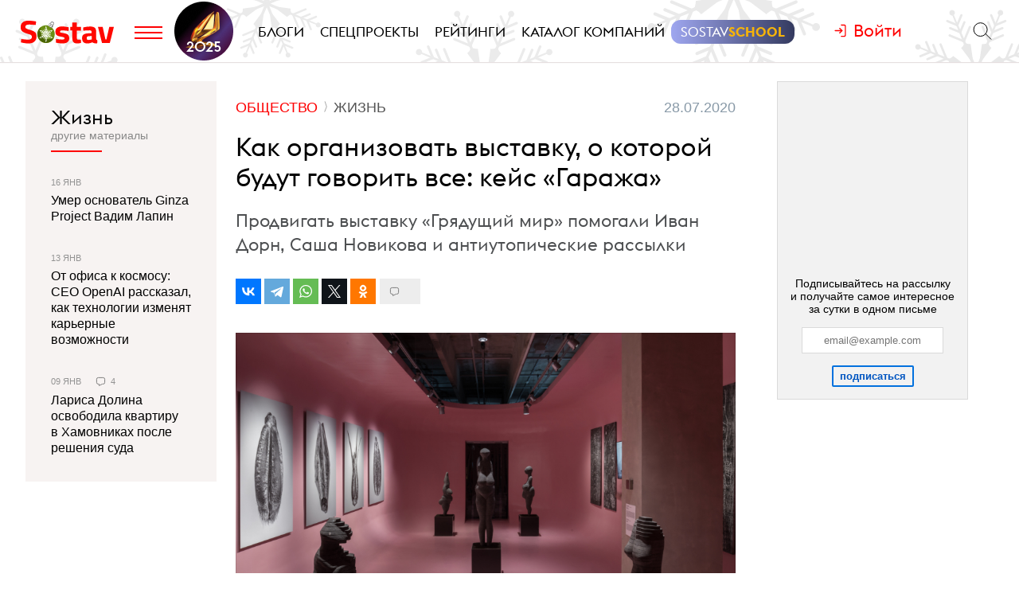

--- FILE ---
content_type: text/html; charset=utf-8
request_url: https://www.sostav.ru/publication/garazh-44215.html
body_size: 23334
content:
<!DOCTYPE html> <html lang="ru"> <head> <title>Как организовать выставку, о которой будут говорить все: кейс «Гаража»</title> <meta property="og:title" content="Как организовать выставку, о которой будут говорить все: кейс «Гаража»" /> <meta property="description" content="Продвигать выставку «Грядущий мир» помогали Иван Дорн, Саша Новикова и антиутопические рассылки" /> <meta property="og:description" content="Продвигать выставку «Грядущий мир» помогали Иван Дорн, Саша Новикова и антиутопические рассылки" /> <meta property="og:type" content="article" /> <link href="https://www.sostav.ru/publication/garazh-44215.html" rel="canonical" /> <meta property="og:url" content="https://www.sostav.ru/publication/garazh-44215.html" /> <meta property="og:image" content="https://www.sostav.ru/images/news/2020/07/09/preview/44215_social.jpg?rnd=766897" /> <meta property="og:image:width" content="1024" /> <meta property="og:image:height" content="512" /> <meta property="crawl:image" content="https://www.sostav.ru/images/news/2020/07/09/preview/44215_st.jpg" /> <script type="application/ld+json">{"@context":"http:\/\/schema.org","@type":"NewsArticle","headline":"\u041a\u0430\u043a \u043e\u0440\u0433\u0430\u043d\u0438\u0437\u043e\u0432\u0430\u0442\u044c \u0432\u044b\u0441\u0442\u0430\u0432\u043a\u0443, \u043e \u043a\u043e\u0442\u043e\u0440\u043e\u0439 \u0431\u0443\u0434\u0443\u0442 \u0433\u043e\u0432\u043e\u0440\u0438\u0442\u044c \u0432\u0441\u0435: \u043a\u0435\u0439\u0441 \u00ab\u0413\u0430\u0440\u0430\u0436\u0430\u00bb","url":"https:\/\/www.sostav.ru\/publication\/garazh-44215.html","mainEntityOfPage":{"@type":"WebPage","@id":"https:\/\/www.sostav.ru\/publication\/garazh-44215.html#article_content"},"datePublished":"2020-07-28 15:50:00","dateCreated":"2020-07-09 14:04:28","dateModified":"2020-07-28 15:50:09","description":"\u041f\u0440\u043e\u0434\u0432\u0438\u0433\u0430\u0442\u044c \u0432\u044b\u0441\u0442\u0430\u0432\u043a\u0443 \u00ab\u0413\u0440\u044f\u0434\u0443\u0449\u0438\u0439 \u043c\u0438\u0440\u00bb \u043f\u043e\u043c\u043e\u0433\u0430\u043b\u0438 \u0418\u0432\u0430\u043d \u0414\u043e\u0440\u043d, \u0421\u0430\u0448\u0430 \u041d\u043e\u0432\u0438\u043a\u043e\u0432\u0430 \u0438 \u0430\u043d\u0442\u0438\u0443\u0442\u043e\u043f\u0438\u0447\u0435\u0441\u043a\u0438\u0435 \u0440\u0430\u0441\u0441\u044b\u043b\u043a\u0438","text":"\u0420\u0430\u0431\u043e\u0442\u0430 \u00ab\u0425\u0440\u0430\u043c \u0412\u0435\u043d\u0435\u0440\u044b\u00bb \u0421\u0435\u0440\u0433\u0435\u044f \u041a\u0438\u0449\u0435\u043d\u043a\u043e \u041e\u0434\u043d\u043e\u0439 \u0438\u0437&nbsp;\u0441\u0430\u043c\u044b\u0445 \u043f\u043e\u0441\u0435\u0449\u0430\u0435\u043c\u044b\u0445 \u0432\u044b\u0441\u0442\u0430\u0432\u043e\u043a \u043f\u0440\u043e\u0448\u043b\u043e\u0433\u043e \u0433\u043e\u0434\u0430 \u0432&nbsp;\u0420\u043e\u0441\u0441\u0438\u0438 \u0441\u0442\u0430\u043b \u043f\u0440\u043e\u0435\u043a\u0442 &laquo;\u0413\u0440\u044f\u0434\u0443\u0449\u0438\u0439 \u043c\u0438\u0440: \u044d\u043a\u043e\u043b\u043e\u0433\u0438\u044f \u043a\u0430\u043a \u043d\u043e\u0432\u0430\u044f \u043f\u043e\u043b\u0438\u0442\u0438\u043a\u0430. 2030&minus;2100&raquo; \u043c\u0443\u0437\u0435\u044f \u0441\u043e\u0432\u0440\u0435\u043c\u0435\u043d\u043d\u043e\u0433\u043e \u0438\u0441\u043a\u0443\u0441\u0441\u0442\u0432\u0430 &laquo;\u0413\u0430\u0440\u0430\u0436&raquo;. \u041f\u0440\u043e\u0435\u043a\u0442 \u0443\u0432\u0438\u0434\u0435\u043b\u0438 \u0431\u043e\u043b\u0435\u0435 380 \u0442\u044b\u0441. \u0447\u0435\u043b\u043e\u0432\u0435\u043a. \u041f\u0430\u0440\u0430\u043b\u043b\u0435\u043b\u044c\u043d\u043e \u0441&nbsp;\u0441\u043e\u0437\u0434\u0430\u043d\u0438\u0435\u043c \u0432\u044b\u0441\u0442\u0430\u0432\u043a\u0438 \u043c\u0443\u0437\u0435\u0439 \u0440\u0430\u0437\u0440\u0430\u0431\u0430\u0442\u044b\u0432\u0430\u043b, \u0442\u0435\u0441\u0442\u0438\u0440\u043e\u0432\u0430\u043b \u0438&nbsp;\u0432\u043d\u0435\u0434\u0440\u044f\u043b \u0441\u043e\u0431\u0441\u0442\u0432\u0435\u043d\u043d\u0443\u044e \u043f\u0440\u043e\u0433\u0440\u0430\u043c\u043c\u0443 \u0443\u0441\u0442\u043e\u0439\u0447\u0438\u0432\u043e\u0433\u043e \u0440\u0430\u0437\u0432\u0438\u0442\u0438\u044f, \u043f\u0435\u0440\u0435\u0441\u043c\u043e\u0442\u0440\u0435\u0432 \u0438&nbsp;\u0441\u043a\u043e\u0440\u0440\u0435\u043a\u0442\u0438\u0440\u043e\u0432\u0430\u0432 \u0441\u0432\u043e\u044e \u043f\u043e\u043b\u0438\u0442\u0438\u043a\u0443 \u043f\u043e\u0442\u0440\u0435\u0431\u043b\u0435\u043d\u0438\u044f. \u041a\u0443\u0440\u0430\u0442\u043e\u0440\u044b &laquo;\u0413\u0430\u0440\u0430\u0436\u0430&raquo; \u0421\u043d\u0435\u0436\u0430\u043d\u0430 \u041a\u0440\u044a\u0441\u0442\u0435\u0432\u0430 \u0438&nbsp;\u0415\u043a\u0430\u0442\u0435\u0440\u0438\u043d\u0430 \u041b\u0430\u0437\u0430\u0440\u0435\u0432\u0430 \u043d\u0430\u0447\u0430\u043b\u0438 \u0433\u043e\u0442\u043e\u0432\u0438\u0442\u044c \u0432\u044b\u0441\u0442\u0430\u0432\u043a\u0443 \u0435\u0449\u0451 \u0432&nbsp;2017 \u0433\u043e\u0434\u0443. \u041f\u043e&nbsp;\u0438\u0442\u043e\u0433\u0430\u043c \u043c\u0430\u0441\u0448\u0442\u0430\u0431\u043d\u043e\u0439 \u0438\u0441\u0441\u043b\u0435\u0434\u043e\u0432\u0430\u0442\u0435\u043b\u044c\u0441\u043a\u043e\u0439, \u043a\u0443\u0440\u0430\u0442\u043e\u0440\u0441\u043a\u043e\u0439 \u0438&nbsp;\u043d\u0430\u0443\u0447\u043d\u043e\u0439 \u0440\u0430\u0431\u043e\u0442\u044b \u043f\u043e\u044f\u0432\u0438\u043b\u0430\u0441\u044c \u043a\u043e\u043d\u0446\u0435\u043f\u0446\u0438\u044f \u0432\u044b\u0441\u0442\u0430\u0432\u043a\u0438: \u043f\u043e&nbsp;\u0441\u043b\u043e\u0432\u0430\u043c \u043a\u0443\u0440\u0430\u0442\u043e\u0440\u043e\u0432, \u043c\u0443\u0437\u0435\u0439 \u043f\u0440\u0435\u0432\u0440\u0430\u0442\u0438\u043b\u0441\u044f \u0432&nbsp;\u043c\u0435\u0442\u0430\u0444\u043e\u0440\u0443 \u043a\u043e\u0441\u043c\u0438\u0447\u0435\u0441\u043a\u043e\u0433\u043e \u043a\u043e\u0440\u0430\u0431\u043b\u044f. \u0412&nbsp;\u0435\u0433\u043e \u043c\u043e\u0442\u043e\u0440\u043d\u043e\u043c \u043e\u0442\u0441\u0435\u043a\u0435 \u0431\u044b\u043b\u0438 \u0441\u043e\u0431\u0440\u0430\u043d\u044b \u043d\u0430\u0438\u0431\u043e\u043b\u0435\u0435 \u044f\u0440\u043a\u0438\u0435 \u0440\u0430\u0431\u043e\u0442\u044b-\u043f\u043e\u0441\u0432\u044f\u0449\u0435\u043d\u0438\u044f \u043f\u0440\u0438\u0440\u043e\u0434\u0435&nbsp;&mdash; \u043a\u0430\u043a \u0441\u043e\u0432\u0440\u0435\u043c\u0435\u043d\u043d\u044b\u0435, \u0442\u0430\u043a \u0438&nbsp;\u0438\u0441\u0442\u043e\u0440\u0438\u0447\u0435\u0441\u043a\u0438\u0435. \u041e\u0434\u043d\u043e \u043a\u0440\u044b\u043b\u043e \u043a\u043e\u0440\u0430\u0431\u043b\u044f, \u0440\u0430\u0441\u043f\u043e\u043b\u043e\u0436\u0435\u043d\u043d\u043e\u0435 \u043d\u0430&nbsp;\u0437\u0435\u043c\u043b\u0435, \u0444\u0438\u043a\u0441\u0438\u0440\u043e\u0432\u0430\u043b\u043e \u0442\u0435\u043a\u0443\u0449\u0435\u0435 \u0441\u043e\u0441\u0442\u043e\u044f\u043d\u0438\u0438 \u043c\u0438\u0440\u0430 \u0438&nbsp;\u043e\u0442\u043a\u043b\u0438\u043a \u0445\u0443\u0434\u043e\u0436\u043d\u0438\u043a\u043e\u0432 \u043d\u0430&nbsp;\u043c\u0438\u0440\u043e\u0432\u0443\u044e \u043f\u043e\u0432\u0435\u0441\u0442\u043a\u0443, \u0430&nbsp;\u0434\u0440\u0443\u0433\u043e\u0435 \u0443\u0436\u0435 \u0441\u0442\u0440\u0435\u043c\u0438\u043b\u043e\u0441\u044c \u0432&nbsp;\u0431\u0443\u0434\u0443\u0449\u0435\u0435&nbsp;&mdash; \u043a&nbsp;\u043f\u043b\u0430\u043d\u0435\u0442\u0435&nbsp;\u0411, \u043a\u043e\u0442\u043e\u0440\u043e\u0439 \u0443&nbsp;\u0447\u0435\u043b\u043e\u0432\u0435\u0447\u0435\u0441\u0442\u0432\u0430 \u043f\u043e\u043a\u0430 \u043d\u0435\u0442.\u0412&nbsp;\u043a\u043e\u043d\u0446\u0435 \u043c\u0430\u0440\u0448\u0440\u0443\u0442\u0430 \u0432\u044b\u0441\u0442\u0430\u0432\u043a\u0438 \u043c\u043d\u043e\u0433\u0438\u0435 \u043f\u043e\u0441\u0435\u0442\u0438\u0442\u0435\u043b\u0438 \u043e\u0441\u0442\u0430\u0432\u0430\u043b\u0438\u0441\u044c \u043d\u0430\u0435\u0434\u0438\u043d\u0435 \u0441&nbsp;\u0440\u0430\u0431\u043e\u0442\u043e\u0439 \u0414\u0430\u0433\u0430 \u042d\u0439\u0442\u043a\u0435\u043d\u0430 &laquo;\u0421\u0430\u0434&raquo;&nbsp;&mdash; \u0442\u0435\u0442-\u0430-\u0442\u0435\u0442 \u0441&nbsp;\u0440\u0430\u0441\u0442\u0435\u043d\u0438\u044f\u043c\u0438, \u043c\u0435\u0431\u0435\u043b\u044c\u044e, \u0431\u0435\u0439\u0441\u0431\u043e\u043b\u044c\u043d\u043e\u0439 \u0431\u0438\u0442\u043e\u0439 \u0438&nbsp;\u0440\u0430\u0437\u0440\u0435\u0448\u0435\u043d\u0438\u0435\u043c \u0445\u0443\u0434\u043e\u0436\u043d\u0438\u043a\u0430 \u0432\u0441\u0435 \u043a\u0440\u0443\u0448\u0438\u0442\u044c. \u0414\u0430\u0433 \u042d\u0439\u0442\u043a\u0435\u043d. \u0421\u0430\u0434. 2019. \u0412\u0438\u0434 \u0438\u043d\u0441\u0442\u0430\u043b\u043b\u044f\u0446\u0438\u0438 \u0432 \u043c\u0443\u0437\u0435\u0435 \u0441\u043e\u0432\u0440\u0435\u043c\u0435\u043d\u043d\u043e\u0433\u043e \u0438\u0441\u043a\u0443\u0441\u0441\u0442\u0432\u0430 \u00ab\u0413\u0430\u0440\u0430\u0436\u00bb. \u041f\u0440\u0435\u0434\u043e\u0441\u0442\u0430\u0432\u043b\u0435\u043d\u043e \u0414\u0430\u0433\u043e\u043c \u042d\u0439\u0442\u043a\u0435\u043d\u043e\u043c, \u0433\u0430\u043b\u0435\u0440\u0435\u0435\u0439 303, \u041d\u044c\u044e-\u0419\u043e\u0440\u043a, \u0433\u0430\u043b\u0435\u0440\u0435\u0435\u0439 Eva Presenhuber, \u0426\u044e\u0440\u0438\u0445, \u0433\u0430\u043b\u0435\u0440\u0435\u0435\u0439 Victoria Miro, \u041b\u043e\u043d\u0434\u043e\u043d, \u0433\u0430\u043b\u0435\u0440\u0435\u0435\u0439 Regen Projects, \u041b\u043e\u0441-\u0410\u043d\u0434\u0436\u0435\u043b\u0435\u0441. \u0424\u043e\u0442\u043e: \u0410\u043b\u0435\u043a\u0441\u0435\u0439 \u041d\u0430\u0440\u043e\u0434\u0438\u0446\u043a\u0438\u0439, \u00a9 \u041c\u0443\u0437\u0435\u0439 \u0441\u043e\u0432\u0440\u0435\u043c\u0435\u043d\u043d\u043e\u0433\u043e \u0438\u0441\u043a\u0443\u0441\u0441\u0442\u0432\u0430 \u00ab\u0413\u0430\u0440\u0430\u0436\u00bb \u0422\u0435\u043e\u0440\u0435\u0442\u0438\u0447\u0435\u0441\u043a\u0438\u0439 \u043d\u0430\u0440\u0440\u0430\u0442\u0438\u0432 \u0432\u044b\u0441\u0442\u0430\u0432\u043a\u0438 \u0432\u043e&nbsp;\u043c\u043d\u043e\u0433\u043e\u043c \u0431\u044b\u043b \u0441\u043e\u0437\u0432\u0443\u0447\u0435\u043d \u0438\u0434\u0435\u044f\u043c \u0444\u0438\u043b\u043e\u0441\u043e\u0444\u0430 \u0438&nbsp;\u043a\u0443\u043b\u044c\u0442\u043e\u0432\u043e\u0433\u043e \u044d\u043a\u043e\u0430\u043a\u0442\u0438\u0432\u0438\u0441\u0442\u0430 \u0422\u0438\u043c\u043e\u0442\u0438 \u041c\u043e\u0440\u0442\u043e\u043d\u0430&nbsp;&mdash; \u044d\u043a\u043e\u043b\u043e\u0433\u0438\u044f \u0432\u043b\u0438\u044f\u0435\u0442 \u043d\u0435&nbsp;\u0442\u043e\u043b\u044c\u043a\u043e \u043d\u0430&nbsp;\u0444\u0438\u0437\u0438\u0447\u0435\u0441\u043a\u043e\u0435 \u0441\u043e\u0441\u0442\u043e\u044f\u043d\u0438\u0435 \u043f\u043b\u0430\u043d\u0435\u0442\u044b, \u043d\u043e&nbsp;\u0438&nbsp;\u043d\u0430 \u043c\u0430\u0441\u0441\u043e\u0432\u043e\u0435 \u0441\u043e\u0437\u043d\u0430\u043d\u0438\u0435 \u043b\u044e\u0434\u0435\u0439, \u0432\u043f\u043b\u043e\u0442\u044c \u0434\u043e&nbsp;\u0440\u0430\u0441\u043f\u0440\u043e\u0441\u0442\u0440\u0430\u043d\u0435\u043d\u0438\u044f \u0440\u0430\u0434\u0438\u043a\u0430\u043b\u044c\u043d\u044b\u0445 \u0432\u043e\u0437\u0437\u0440\u0435\u043d\u0438\u0439. \u0415\u0433\u043e \u043a\u043d\u0438\u0433\u0430 &laquo;\u0421\u0442\u0430\u043d\u044c \u044d\u043a\u043e\u043b\u043e\u0433\u0438\u0447\u043d\u044b\u043c&raquo; \u0431\u044b\u043b\u0430 \u0432\u043f\u0435\u0440\u0432\u044b\u0435 \u043e\u043f\u0443\u0431\u043b\u0438\u043a\u043e\u0432\u0430\u043d\u0430 \u043d\u0430&nbsp;\u0440\u0443\u0441\u0441\u043a\u043e\u043c \u044f\u0437\u044b\u043a\u0435 \u0432&nbsp;\u0438\u0437\u0434\u0430\u0442\u0435\u043b\u044c\u0441\u043a\u043e\u0439 \u0441\u0435\u0440\u0438\u0438 &laquo;\u0413\u0430\u0440\u0430\u0436\u0430&raquo;. \u041a\u043e\u043c\u0430\u043d\u0434\u0430 &laquo;\u0413\u0430\u0440\u0430\u0436\u0430&raquo; \u043f\u043e\u0441\u0432\u044f\u0442\u0438\u043b\u0430 \u043c\u043d\u043e\u0433\u043e \u0432\u0440\u0435\u043c\u0435\u043d\u0438 \u0440\u0430\u0437\u0440\u0430\u0431\u043e\u0442\u043a\u0435 \u043f\u043e\u043b\u043d\u043e\u043c\u0430\u0441\u0448\u0442\u0430\u0431\u043d\u043e\u0439 \u0440\u0435\u043a\u043b\u0430\u043c\u043d\u043e\u0439 \u043a\u0430\u043c\u043f\u0430\u043d\u0438\u0438, \u0431\u043b\u0430\u0433\u043e\u0434\u0430\u0440\u044f \u043a\u043e\u0442\u043e\u0440\u043e\u0439 \u043c\u0443\u0437\u0435\u044e \u0443\u0434\u0430\u043b\u043e\u0441\u044c \u043d\u0435&nbsp;\u043f\u0440\u043e\u0441\u0442\u043e \u0434\u043e\u0441\u0442\u0438\u0447\u044c \u0430\u043c\u0431\u0438\u0446\u0438\u0439 \u043f\u043e&nbsp;\u043f\u043e\u0441\u0435\u0449\u0430\u0435\u043c\u043e\u0441\u0442\u0438, \u043d\u043e&nbsp;\u0438&nbsp;\u0433\u043b\u0430\u0432\u043d\u043e\u0433\u043e&nbsp;&mdash; \u043a\u0430\u043a \u0432&nbsp;\u0441\u043e\u0442\u0440\u0443\u0434\u043d\u0438\u043a\u0430\u0445, \u0442\u0430\u043a \u0438&nbsp;\u0432&nbsp;\u043f\u043e\u0441\u0435\u0442\u0438\u0442\u0435\u043b\u044f\u0445 &laquo;\u0413\u0430\u0440\u0430\u0436\u0430&raquo; \u0437\u0430\u0440\u043e\u0434\u0438\u0442\u044c \u043c\u044b\u0441\u043b\u0438 \u043e&nbsp;\u0431\u0435\u0440\u0435\u0436\u043d\u043e\u043c \u043e\u0442\u043d\u043e\u0448\u0435\u043d\u0438\u0438 \u043a&nbsp;\u043f\u0440\u0438\u0440\u043e\u0434\u0435 \u0438&nbsp;\u0443\u043a\u0440\u0435\u043f\u0438\u0442\u044c \u043d\u0430\u043c\u0435\u0440\u0435\u043d\u0438\u044f \u043b\u0438\u0448\u044c \u043d\u0435\u0434\u0430\u0432\u043d\u043e \u043d\u0430\u0447\u0430\u0432\u0448\u0438\u0445 \u0438\u043d\u0442\u0435\u0440\u0435\u0441\u043e\u0432\u0430\u0442\u044c\u0441\u044f \u044d\u043a\u043e\u043f\u043e\u0432\u0435\u0441\u0442\u043a\u043e\u0439. \u0415\u0449\u0451 \u0434\u043e&nbsp;\u0437\u0430\u043f\u0443\u0441\u043a\u0430 \u0440\u0435\u043a\u043b\u0430\u043c\u043d\u043e\u0439 \u043a\u0430\u043c\u043f\u0430\u043d\u0438\u0438 \u0438&nbsp;\u0432\u044b\u0441\u0442\u0430\u0432\u043a\u0438 \u043a\u043e\u043c\u0430\u043d\u0434\u0430 &laquo;\u0413\u0430\u0440\u0430\u0436\u0430&raquo; \u043a\u043e\u043d\u0441\u0443\u043b\u044c\u0442\u0438\u0440\u043e\u0432\u0430\u043b\u0430\u0441\u044c \u0441&nbsp;\u0440\u044f\u0434\u043e\u043c \u043d\u0435\u0437\u0430\u0432\u0438\u0441\u0438\u043c\u044b\u0445 \u044d\u043a\u0441\u043f\u0435\u0440\u0442\u043e\u0432 \u0438&nbsp;\u0443\u0447\u0435\u043d\u044b\u0445 \u043f\u043e&nbsp;\u0440\u0430\u0437\u043b\u0438\u0447\u043d\u044b\u043c \u044d\u043a\u043e\u0432\u043e\u043f\u0440\u043e\u0441\u0430\u043c. \u0412\u043c\u0435\u0441\u0442\u0435 \u0441&nbsp;\u043e\u0440\u043d\u0438\u0442\u043e\u043b\u043e\u0433\u043e\u043c \u0438\u0437&nbsp;\u0417\u043e\u043e\u043b\u043e\u0433\u0438\u0447\u0435\u0441\u043a\u043e\u0433\u043e \u043c\u0443\u0437\u0435\u044f, \u0434\u0438\u0440\u0435\u043a\u0442\u043e\u0440\u043e\u043c \u0411\u043e\u0442\u0430\u043d\u0438\u0447\u0435\u0441\u043a\u043e\u0433\u043e \u0441\u0430\u0434\u0430 \u041c\u0413\u0423 \u0438&nbsp;\u044d\u043d\u0442\u043e\u043c\u043e\u043b\u043e\u0433\u043e\u043c \u0438\u0437&nbsp;\u0414\u0430\u0440\u0432\u0438\u043d\u043e\u0432\u0441\u043a\u043e\u0433\u043e \u0441\u043e\u0437\u0434\u0430\u043b\u0438 \u0441\u0435\u0440\u0438\u044e \u043f\u0440\u044f\u043c\u044b\u0445 \u044d\u0444\u0438\u0440\u043e\u0432 &laquo;\u041a\u0442\u043e \u0432\u044b\u0436\u0438\u0432\u0435\u0442 \u0432&nbsp;\u0433\u0440\u044f\u0434\u0443\u0449\u0435\u043c \u043c\u0438\u0440\u0435&raquo;. \u0423\u0447\u0435\u043d\u044b\u0435 \u0434\u043e\u0441\u0442\u0443\u043f\u043d\u044b\u043c \u044f\u0437\u044b\u043a\u043e\u043c \u0440\u0430\u0441\u0441\u043a\u0430\u0437\u0430\u043b\u0438, \u043d\u0430\u043f\u0440\u0438\u043c\u0435\u0440, \u043f\u043e\u0447\u0435\u043c\u0443 \u0432\u044b\u043c\u0438\u0440\u0430\u044e\u0442 \u043f\u0447\u0435\u043b\u044b \u0438&nbsp;\u043a\u0430\u043a \u0433\u043b\u043e\u0431\u0430\u043b\u044c\u043d\u043e\u0435 \u043f\u043e\u0442\u0435\u043f\u043b\u0435\u043d\u0438\u0435 \u043f\u043e\u0432\u043b\u0438\u044f\u0435\u0442 \u043d\u0430&nbsp;\u0444\u043b\u043e\u0440\u0443. \u041a&nbsp;\u0440\u0430\u0431\u043e\u0442\u0435 \u043d\u0430\u0434 \u0440\u0435\u043a\u043b\u0430\u043c\u043d\u043e\u0439 \u043a\u0430\u043c\u043f\u0430\u043d\u0438\u0435\u0439 \u0442\u0430\u043a\u0436\u0435 \u0431\u044b\u043b\u0438 \u0431\u044b\u043b\u0438 \u043f\u0440\u0438\u0432\u043b\u0435\u0447\u0435\u043d\u044b \u0440\u0430\u0437\u043b\u0438\u0447\u043d\u044b\u0435 \u0430\u0433\u0435\u043d\u0442\u0441\u0442\u0432\u0430, \u043f\u0440\u043e\u0434\u0430\u043a\u0448\u043d-\u0441\u0442\u0443\u0434\u0438\u0438, \u044d\u043a\u043e\u0431\u043b\u043e\u0433\u0435\u0440\u044b \u0438&nbsp;\u043a\u043e\u043c\u0430\u043d\u0434\u0430 \u043f\u0440\u043e\u0435\u043a\u0442\u0430 &laquo;\u0422\u0435\u043f\u0435\u0440\u044c \u0442\u0430\u043a&raquo;.\u0424\u043b\u0430\u0439\u0442 1. \u041f\u0440\u0438\u0440\u043e\u0434\u044b \u043d\u0435\u0442 \u0421\u043b\u043e\u0433\u0430\u043d\u043e\u043c \u043a\u0430\u043c\u043f\u0430\u043d\u0438\u0438 \u0437\u0430\u043f\u0443\u0441\u043a\u0430 \u0441\u0442\u0430\u043b\u043e \u0437\u0430\u044f\u0432\u043b\u0435\u043d\u0438\u0435 &laquo;\u041f\u0440\u0438\u0440\u043e\u0434\u044b \u043d\u0435\u0442&raquo;, \u043a\u043e\u0442\u043e\u0440\u043e\u0435 \u043d\u0430\u043f\u043e\u043c\u0438\u043d\u0430\u043b\u043e, \u0447\u0442\u043e \u043d\u0435\u0442 \u043c\u0438\u0440\u0430, \u043e\u0442\u0434\u0435\u043b\u044c\u043d\u043e\u0433\u043e \u043e\u0442&nbsp;\u043d\u0430\u0441&nbsp;&mdash; \u043e\u0442&nbsp;\u043b\u044e\u0434\u0435\u0439. \u0427\u0435\u043b\u043e\u0432\u0435\u043a \u0434\u043e\u043b\u0436\u0435\u043d \u043f\u0435\u0440\u0435\u0441\u0442\u0430\u0442\u044c \u0432\u043e\u0441\u043f\u0440\u0438\u043d\u0438\u043c\u0430\u0442\u044c \u043f\u0440\u0438\u0440\u043e\u0434\u0443 \u043a\u0430\u043a \u043d\u0435\u0447\u0442\u043e \u0441\u0430\u043c\u043e \u0441\u043e\u0431\u043e\u0439 \u0440\u0430\u0437\u0443\u043c\u0435\u044e\u0449\u0435\u0435\u0441\u044f \u0438&nbsp;\u0441\u0443\u0449\u0435\u0441\u0442\u0432\u0443\u044e\u0449\u0435\u0435 \u043e\u0431\u043e\u0441\u043e\u0431\u043b\u0435\u043d\u043d\u043e.\u0422\u0430\u043a \u043f\u043e\u044f\u0432\u0438\u043b\u0438\u0441\u044c \u0445\u044d\u0448\u0442\u0435\u0433 #\u044d\u043a\u043e\u043b\u043e\u0433\u0438\u044f\u044d\u0442\u043e\u043c\u044b \u0438&nbsp;\u0432\u0438\u0440\u0443\u0441\u043d\u043e\u0435 \u0432\u0438\u0434\u0435\u043e, \u0432&nbsp;\u043a\u043e\u0442\u043e\u0440\u043e\u043c \u0443\u043c\u0438\u0440\u043e\u0442\u0432\u043e\u0440\u0435\u043d\u043d\u044b\u0439 \u0441\u0435\u043b\u044c\u0441\u043a\u0438\u0439 \u043f\u0435\u0439\u0437\u0430\u0436 \u043f\u0440\u0430\u043a\u0442\u0438\u0447\u0435\u0441\u043a\u0438 \u043f\u043e\u043b\u043d\u043e\u0441\u0442\u044c\u044e \u043f\u0435\u0440\u0435\u043a\u0440\u044b\u0432\u0430\u0435\u0442\u0441\u044f \u043d\u0430\u0434\u043f\u0438\u0441\u044c\u044e &laquo;\u041f\u0440\u0438\u0440\u043e\u0434\u044b \u043d\u0435\u0442&raquo;. \u0426\u0432\u0435\u0442\u043e\u043c \u0440\u0435\u043a\u043b\u0430\u043c\u043d\u043e\u0439 \u043a\u0430\u043c\u043f\u0430\u043d\u0438\u0438 \u0441\u0442\u0430\u043b \u0436\u0435\u043b\u0442\u044b\u0439: \u0446\u0432\u0435\u0442-\u043f\u0440\u0435\u0434\u0443\u043f\u0440\u0435\u0436\u0434\u0435\u043d\u0438\u0435, \u043a\u0440\u0438\u0447\u0430\u0449\u0438\u0439 \u043e&nbsp;\u043d\u0430\u0434\u0432\u0438\u0433\u0430\u044e\u0449\u0435\u0439\u0441\u044f \u043f\u0440\u0438\u0440\u043e\u0434\u043d\u043e\u0439 \u043a\u0430\u0442\u0430\u0441\u0442\u0440\u043e\u0444\u0435. \u0414\u043e&nbsp;\u043d\u0430\u0447\u0430\u043b\u0430 \u043f\u0440\u043e\u0435\u043a\u0442\u0430 &laquo;\u0413\u0430\u0440\u0430\u0436&raquo; \u0441\u043e\u0437\u0434\u0430\u043b \u0441\u043f\u0435\u0446\u0438\u0430\u043b\u044c\u043d\u0443\u044e \u0440\u0430\u0441\u0441\u044b\u043b\u043a\u0443 &laquo;\u041f\u044f\u0442\u044c \u0448\u0430\u0433\u043e\u0432, \u0447\u0442\u043e\u0431\u044b \u043f\u043e\u0434\u0433\u043e\u0442\u043e\u0432\u0438\u0442\u044c\u0441\u044f \u043a&nbsp;&laquo;\u0413\u0440\u044f\u0434\u0443\u0449\u0435\u043c\u0443 \u043c\u0438\u0440\u0443&raquo;, \u0447\u0435\u043a-\u043b\u0438\u0441\u0442\u044b Zero Waste \u0441&nbsp;\u0440\u0435\u043a\u043e\u043c\u0435\u043d\u0434\u0430\u0446\u0438\u044f\u043c\u0438 \u043f\u043e&nbsp;\u0432\u044b\u0440\u0430\u0431\u043e\u0442\u043a\u0435 \u044d\u043a\u043e\u043b\u043e\u0433\u0438\u0447\u043d\u044b\u0445 \u043f\u0440\u0438\u0432\u044b\u0447\u0435\u043a. \u0412&nbsp;\u043c\u0435\u0441\u044f\u0446 \u043e\u0442\u043a\u0440\u044b\u0442\u0438\u044f \u0432\u044b\u0441\u0442\u0430\u0432\u043a\u0438 \u043f\u043e\u044f\u0432\u0438\u043b\u0441\u044f \u0441\u043f\u0435\u0446\u0438\u0430\u043b\u044c\u043d\u044b\u0439 \u043d\u043e\u043c\u0435\u0440 ELLE, \u0432&nbsp;\u0440\u0430\u0431\u043e\u0442\u0435 \u043d\u0430\u0434 \u043a\u043e\u0442\u043e\u0440\u044b\u043c \u043f\u0440\u0438\u043d\u044f\u043b\u0438 \u0443\u0447\u0430\u0441\u0442\u0438\u0435 \u0445\u0443\u0434\u043e\u0436\u043d\u0438\u043a\u0438 \u0438&nbsp;\u043a\u0443\u0440\u0430\u0442\u043e\u0440\u044b \u0432\u044b\u0441\u0442\u0430\u0432\u043a\u0438. \u0413\u043b\u0430\u0432\u043d\u044b\u0439 \u0440\u0435\u0434\u0430\u043a\u0442\u043e\u0440 Elle \u0432 \u0420\u043e\u0441\u0441\u0438\u0438 \u0415\u043a\u0430\u0442\u0435\u0440\u0438\u043d\u0430 \u041c\u0443\u0445\u0438\u043d\u0430 \u0438 \u043a\u0443\u0440\u0430\u0442\u043e\u0440\u044b \u0421\u043d\u0435\u0436\u0430\u043d\u0430 \u041a\u0440\u044a\u0441\u0442\u0435\u0432\u0430 \u0438 \u0415\u043a\u0430\u0442\u0435\u0440\u0438\u043d\u0430 \u041b\u0430\u0437\u0430\u0440\u0435\u0432\u0430 \u043d\u0430 \u043f\u0440\u0435\u0437\u0435\u043d\u0442\u0430\u0446\u0438\u0438 \u0441\u043f\u0435\u0446\u0438\u0430\u043b\u044c\u043d\u043e\u0433\u043e \u043d\u043e\u043c\u0435\u0440\u0430 \u0436\u0443\u0440\u043d\u0430\u043b\u0430 \u0422\u0430\u043a\u0436\u0435 \u0438\u043d\u0438\u0446\u0438\u0430\u0442\u0438\u0432\u043d\u0430\u044f \u0433\u0440\u0443\u043f\u043f\u0430 \u043c\u0443\u0437\u0435\u044f \u0441\u043e\u0432\u043c\u0435\u0441\u0442\u043d\u043e \u0441&nbsp;\u043f\u0440\u0438\u0433\u043b\u0430\u0448\u0435\u043d\u043d\u044b\u043c\u0438 \u0433\u043b\u0443\u0445\u0438\u043c\u0438 \u044d\u043a\u0441\u043f\u0435\u0440\u0442\u0430\u043c\u0438 \u0440\u0430\u0437\u0440\u0430\u0431\u043e\u0442\u0430\u043b\u0430 \u0441\u043b\u043e\u0432\u0430\u0440\u044c \u044d\u043a\u043e\u043b\u043e\u0433\u0438\u0447\u0435\u0441\u043a\u0438\u0445 \u0442\u0435\u0440\u043c\u0438\u043d\u043e\u0432 \u043d\u0430&nbsp;\u0440\u0443\u0441\u0441\u043a\u043e\u043c \u0436\u0435\u0441\u0442\u043e\u0432\u043e\u043c \u044f\u0437\u044b\u043a\u0435 (\u0420\u0416\u042f), \u0447\u0442\u043e\u0431\u044b \u0433\u043b\u0443\u0445\u0438\u0435 \u0438&nbsp;\u0441\u043b\u0430\u0431\u043e\u0441\u043b\u044b\u0448\u0430\u0449\u0438\u0435 \u043b\u044e\u0434\u0438 \u0438\u043c\u0435\u043b\u0438 \u0432\u043e\u0437\u043c\u043e\u0436\u043d\u043e\u0441\u0442\u044c \u043f\u0440\u0438\u043e\u0431\u0449\u0438\u0442\u044c\u0441\u044f \u043a&nbsp;\u044d\u043a\u043e\u043f\u043e\u0432\u0435\u0441\u0442\u043a\u0435. \u041a\u043e\u043d\u0446\u0435\u043f\u0446\u0438\u044e \u043f\u0440\u043e\u0434\u0432\u0438\u0433\u0430\u043b\u0438 \u043d\u0430&nbsp;\u0441\u043e\u043e\u0442\u0432\u0435\u0442\u0441\u0442\u0432\u0443\u044e\u0449\u0435\u043c \u043b\u0435\u043d\u0434\u0438\u043d\u0433\u0435 (\u043e\u043d&nbsp;\u043f\u0440\u0438\u0432\u043b\u0451\u043a \u043f\u043e\u0447\u0442\u0438 95 \u0442\u044b\u0441. \u043f\u043e\u0441\u0435\u0442\u0438\u0442\u0435\u043b\u0435\u0439). \u0420\u0435\u043a\u043b\u0430\u043c\u043d\u044b\u0435 \u043d\u043e\u0441\u0438\u0442\u0435\u043b\u0438 \u0437\u0430\u043f\u043e\u043b\u043e\u043d\u0438\u043b\u0438 \u0433\u043e\u0440\u043e\u0434: \u043c\u0435\u0442\u0440\u043e, \u0432\u0443\u0437\u044b, \u0434\u0440\u0443\u0436\u0435\u0441\u0442\u0432\u0435\u043d\u043d\u044b\u0435 \u043f\u043b\u043e\u0449\u0430\u0434\u043a\u0438 \u0438&nbsp;\u0440\u0435\u043b\u0435\u0432\u0430\u043d\u0442\u043d\u044b\u0435 \u043c\u0435\u0440\u043e\u043f\u0440\u0438\u044f\u0442\u0438\u044f&nbsp;&mdash; Geek Picnic, \u0444\u0435\u0441\u0442\u0438\u0432\u0430\u043b\u044c \u043a\u0440\u0435\u0430\u0442\u0438\u0432\u043d\u044b\u0445 \u0438\u043d\u0434\u0443\u0441\u0442\u0440\u0438\u0439 G8 \u0438&nbsp;\u043a\u043d\u0438\u0436\u043d\u044b\u0439 \u0444\u0435\u0441\u0442\u0438\u0432\u0430\u043b\u044c &laquo;\u0420\u0435\u0432\u0438\u0437\u0438\u044f&raquo;, \u0433\u0434\u0435 \u0432\u044b\u0441\u0442\u0443\u043f\u0430\u043b\u0438 \u0441\u043f\u0438\u043a\u0435\u0440\u044b \u043c\u0443\u0437\u0435\u044f. \u0418\u043d\u0444\u043e\u0440\u043c\u0430\u0446\u0438\u043e\u043d\u043d\u0443\u044e \u043f\u043e\u0434\u0434\u0435\u0440\u0436\u043a\u0443 &laquo;\u0413\u0430\u0440\u0430\u0436\u0443&raquo; \u043e\u043a\u0430\u0437\u0430\u043b\u0438 \u043f\u043e\u0447\u0442\u0438 \u0432\u0441\u0435 \u0440\u043e\u0441\u0441\u0438\u0439\u0441\u043a\u0438\u0435 \u0421\u041c\u0418, \u0430&nbsp;\u0432&nbsp;\u043a\u0430\u0447\u0435\u0441\u0442\u0432\u0435 \u043a\u0430\u043d\u0430\u043b\u043e\u0432 \u043f\u043b\u0430\u0442\u043d\u043e\u0433\u043e \u043f\u0440\u043e\u0434\u0432\u0438\u0436\u0435\u043d\u0438\u044f \u043c\u0443\u0437\u0435\u0439 \u0432\u044b\u0431\u0440\u0430\u043b \u043a\u043e\u043d\u0442\u0435\u043a\u0441\u0442\u043d\u0443\u044e \u0438&nbsp;\u0431\u0430\u043d\u043d\u0435\u0440\u043d\u0443\u044e \u0440\u0435\u043a\u043b\u0430\u043c\u0443.\u042d\u043a\u043e\u043c\u0430\u043d\u0438\u0444\u0435\u0441\u0442 \u0412&nbsp;\u0440\u0430\u043c\u043a\u0430\u0445 \u0432\u044b\u0441\u0442\u0430\u0432\u043a\u0438 \u0430\u043c\u0431\u0430\u0441\u0441\u0430\u0434\u043e\u0440\u043e\u043c \u043f\u0440\u043e\u0435\u043a\u0442\u0430 \u0441\u0442\u0430\u043b \u043c\u0443\u0437\u044b\u043a\u0430\u043d\u0442 \u0418\u0432\u0430\u043d \u0414\u043e\u0440\u043d. \u0412&nbsp;\u0441\u0430\u043c\u044b\u0439 \u0440\u0430\u0437\u0433\u0430\u0440 \u0432\u044b\u0441\u0442\u0430\u0432\u043a\u0438 \u043e\u043d \u043f\u0440\u0438\u0437\u043d\u0430\u043b\u0441\u044f \u0432&nbsp;\u0441\u0432\u043e\u0435\u0439 \u044d\u043a\u043e\u0441\u0435\u043a\u0441\u0443\u0430\u043b\u044c\u043d\u043e\u0441\u0442\u0438 \u0438&nbsp;\u0441\u043e\u0437\u0434\u0430\u043b \u044d\u043a\u043e\u043c\u0430\u043d\u0438\u0444\u0435\u0441\u0442&nbsp;&mdash; \u0442\u0440\u0438 \u0432\u0438\u0434\u0435\u043e\u0440\u043e\u043b\u0438\u043a\u0430 \u0438&nbsp;\u043d\u0435\u0441\u043a\u043e\u043b\u044c\u043a\u043e \u0441\u0442\u043e\u0440\u0438\u0441, \u0432&nbsp;\u043a\u043e\u0442\u043e\u0440\u044b\u0445 \u043e\u0431\u044a\u044f\u0441\u043d\u044f\u0435\u0442\u0441\u044f \u0432&nbsp;\u043b\u044e\u0431\u0432\u0438 \u043a&nbsp;\u043f\u0440\u0438\u0440\u043e\u0434\u0435 \u0438&nbsp;\u043f\u0440\u0438\u0437\u044b\u0432\u0430\u0435\u0442 \u043a&nbsp;\u0442\u043e\u043c\u0443&nbsp;\u0436\u0435 \u043e\u0441\u0442\u0430\u043b\u044c\u043d\u044b\u0445. \u042d\u0442\u043e \u043f\u0430\u0440\u0442\u043d\u0435\u0440\u0441\u0442\u0432\u043e \u043f\u0440\u0438\u043e\u0431\u0440\u0435\u043b\u043e \u0432\u0438\u0440\u0443\u0441\u043d\u044b\u0439 \u044d\u0444\u0444\u0435\u043a\u0442, \u0430&nbsp;&laquo;\u0413\u0430\u0440\u0430\u0436&raquo; \u0432\u044b\u043f\u0443\u0441\u0442\u0438\u043b \u043b\u0438\u043c\u0438\u0442\u0438\u0440\u043e\u0432\u0430\u043d\u043d\u0443\u044e \u0441\u0435\u0440\u0438\u044e \u0444\u0443\u0442\u0431\u043e\u043b\u043e\u043a \u0441&nbsp;\u043d\u0430\u0434\u043f\u0438\u0441\u044f\u043c\u0438 &laquo;\u044d\u043a\u043e\u0441\u0435\u043a\u0441\u0443\u0430\u043b&raquo; \u0438&nbsp;&laquo;\u044d\u043a\u043e\u0441\u0435\u043a\u0441\u0443\u0430\u043b\u043a\u0430&raquo;, \u0430&nbsp;\u0442\u0430\u043a\u0436\u0435 \u0441\u043e\u0432\u043c\u0435\u0441\u0442\u043d\u043e \u0441&nbsp;\u0414\u043e\u0440\u043d\u043e\u043c \u043f\u0440\u043e\u0432\u0435\u043b \u0441\u0443\u0431\u0431\u043e\u0442\u043d\u0438\u043a \u0432&nbsp;\u0422\u0438\u043c\u0438\u0440\u044f\u0437\u0435\u0432\u0441\u043a\u043e\u043c \u043b\u0435\u0441\u043e\u043f\u0430\u0440\u043a\u0435. \u041d\u0430&nbsp;\u044d\u0442\u043e\u043c \u0432\u0437\u0430\u0438\u043c\u043e\u0434\u0435\u0439\u0441\u0442\u0432\u0438\u0435 \u043c\u0443\u0437\u0435\u044f \u0438&nbsp;\u0430\u0440\u0442\u0438\u0441\u0442\u0430 \u043d\u0435&nbsp;\u0437\u0430\u043a\u043e\u043d\u0447\u0438\u043b\u043e\u0441\u044c: \u0418\u0432\u0430\u043d \u0414\u043e\u0440\u043d \u043f\u043e\u0434\u0434\u0435\u0440\u0436\u0430\u043b \u044d\u043a\u043e\u043c\u0430\u043d\u0438\u0444\u0435\u0441\u0442 &laquo;\u0413\u0430\u0440\u0430\u0436\u0430&raquo; \u043d\u0430&nbsp;\u043f\u0438\u043a\u043d\u0438\u043a\u0435 &laquo;\u0410\u0444\u0438\u0448\u0438&raquo;, \u0433\u0434\u0435 \u0432&nbsp;\u043b\u0430\u0443\u043d\u0436-\u0437\u043e\u043d\u0435 \u043c\u0443\u0437\u0435\u044f \u0441&nbsp;\u0440\u0430\u0437\u0440\u0435\u0448\u0435\u043d\u0438\u044f \u0445\u0443\u0434\u043e\u0436\u043d\u0438\u043a\u0430 \u0410\u043b\u0435\u043a\u0441\u0430\u043d\u0434\u0440\u0430 \u041e\u0431\u0440\u0430\u0437\u0443\u043c\u043e\u0432\u0430 \u0431\u044b\u043b\u0430 \u043f\u0440\u0435\u0434\u0441\u0442\u0430\u0432\u043b\u0435\u043d\u0430 \u0432\u0430\u0440\u0438\u0430\u0446\u0438\u044f \u043d\u0430&nbsp;\u0442\u0435\u043c\u0443 \u0435\u0433\u043e \u0440\u0430\u0431\u043e\u0442\u044b UN\/RECYCBLE.\u0424\u043b\u0430\u0439\u0442 2. \u042d\u043a\u043e\u0444\u043e\u0440\u0443\u043c\u041f\u043e&nbsp;\u043c\u0435\u0440\u0435 \u0442\u043e\u0433\u043e, \u043a\u0430\u043a &laquo;\u0413\u0440\u044f\u0434\u0443\u0449\u0438\u0439 \u043c\u0438\u0440&raquo; \u043d\u0430\u0431\u0438\u0440\u0430\u043b \u043e\u0431\u043e\u0440\u043e\u0442\u044b, \u043a\u043e\u043c\u0430\u043d\u0434\u0435 \u043f\u0440\u043e\u0435\u043a\u0442\u0430 \u0441\u0442\u0430\u043b\u043e \u044f\u0441\u043d\u043e, \u0447\u0442\u043e \u043c\u043d\u043e\u0433\u0438\u0435 \u043f\u043e\u0441\u0435\u0442\u0438\u0442\u0435\u043b\u0438 \u0432\u043e\u0437\u0432\u0440\u0430\u0449\u0430\u044e\u0442\u0441\u044f \u043d\u0430&nbsp;\u043d\u0435\u0435 \u0432\u043d\u043e\u0432\u044c. \u0417\u0430\u043f\u0440\u043e\u0441 \u043d\u0430&nbsp;\u0431\u043e\u043b\u0435\u0435 \u0434\u0435\u0442\u0430\u043b\u044c\u043d\u043e\u0435 \u0438\u0437\u0443\u0447\u0435\u043d\u0438\u0435 \u0432\u044b\u0441\u0442\u0430\u0432\u043a\u0438 \u0441\u0444\u043e\u0440\u043c\u0438\u0440\u043e\u0432\u0430\u043b \u043f\u043e\u0434\u0445\u043e\u0434 \u043a\u043e&nbsp;\u0432\u0442\u043e\u0440\u043e\u043c\u0443 \u0444\u043b\u0430\u0439\u0442\u0443 \u043a\u0430\u043c\u043f\u0430\u043d\u0438\u0438: \u043f\u043e\u044f\u0432\u0438\u043b\u0430\u0441\u044c \u043a\u043e\u043d\u0446\u0435\u043f\u0446\u0438\u044f \u044d\u043a\u043e\u0444\u043e\u0440\u0443\u043c\u0430.&laquo;\u0413\u0430\u0440\u0430\u0436&raquo; \u043f\u0440\u0435\u0434\u0441\u0442\u0430\u0432\u0438\u043b \u0441\u0435\u0431\u044f \u0432&nbsp;\u043a\u0430\u0447\u0435\u0441\u0442\u0432\u0435 \u043f\u043b\u043e\u0449\u0430\u0434\u043a\u0438, \u043e\u0431\u044a\u0435\u0434\u0438\u043d\u0438\u0432\u0448\u0435\u0439 \u0445\u0443\u0434\u043e\u0436\u043d\u0438\u043a\u043e\u0432, \u043a\u0443\u0440\u0430\u0442\u043e\u0440\u043e\u0432, \u0443\u0447\u0435\u043d\u044b\u0445 \u0438&nbsp;\u0430\u043a\u0442\u0438\u0432\u0438\u0441\u0442\u043e\u0432, \u0438\u0441\u0441\u043b\u0435\u0434\u0443\u044e\u0449\u0438\u0445 \u0430\u043a\u0442\u0443\u0430\u043b\u044c\u043d\u0443\u044e \u044d\u043a\u043e\u043f\u043e\u0432\u0435\u0441\u0442\u043a\u0443. \u0422\u0430\u043a \u043f\u043e\u044f\u0432\u0438\u043b\u0438\u0441\u044c \u044d\u043a\u0441\u043a\u0443\u0440\u0441\u0438\u043e\u043d\u043d\u044b\u0435 \u043c\u043e\u0434\u0443\u043b\u0438&nbsp;&mdash; \u043c\u0430\u0440\u0448\u0440\u0443\u0442\u044b \u043f\u043e&nbsp;\u0442\u0435\u043c\u0430\u043c &laquo;\u0410\u0442\u043c\u043e\u0441\u0444\u0435\u0440\u0430&raquo;, &laquo;\u0412\u043e\u0434\u0430&raquo;, &laquo;\u042d\u0432\u043e\u043b\u044e\u0446\u0438\u044f&raquo;. \u0422\u044b\u0441\u044f\u0447\u0438 \u0447\u0435\u043b\u043e\u0432\u0435\u043a \u043f\u043e\u043b\u0443\u0447\u0430\u043b\u0438 \u0441\u043f\u0435\u0446\u0438\u0430\u043b\u044c\u043d\u0443\u044e \u0440\u0430\u0441\u0441\u044b\u043b\u043a\u0443 \u0441&nbsp;\u0430\u043d\u0442\u0438\u0443\u0442\u043e\u043f\u0438\u0447\u0435\u0441\u043a\u0438\u043c\u0438 \u0437\u0430\u0433\u043e\u043b\u043e\u0432\u043a\u0430\u043c\u0438 \u043e\u0442&nbsp;&laquo;\u0413\u0430\u0440\u0430\u0436\u0430&raquo;: &laquo;\u0420\u0430\u0441\u043f\u0438\u0441\u0430\u043d\u0438\u0435 \u0446\u0443\u043d\u0430\u043c\u0438 \u043d\u0430&nbsp;\u043d\u043e\u044f\u0431\u0440\u044c&raquo;, &laquo;\u041a\u0430\u043a \u0434\u043e\u0441\u0442\u0430\u0442\u044c \u0432\u043e\u0437\u0434\u0443\u0445 \u0431\u0435\u0437 \u043f\u043e\u0441\u0440\u0435\u0434\u043d\u0438\u043a\u043e\u0432&raquo;, &laquo;\u041a\u0430\u043a \u043c\u0435\u0434\u0443\u0437\u044b \u043f\u0435\u0440\u0435\u0436\u0438\u043b\u0438 \u0432\u0441\u0435\u0445&raquo;. \u0412&nbsp;Instagram \u043c\u0443\u0437\u0435\u0439 \u0441\u043e\u0437\u0434\u0430\u043b \u043c\u0430\u0441\u043a\u0443-\u043c\u0435\u0434\u0443\u0437\u0443, \u0430&nbsp;\u0442\u0430\u043a\u0436\u0435 \u043f\u0440\u0438\u0432\u043b\u0451\u043a \u0438\u043d\u0444\u043b\u044e\u0435\u043d\u0441\u0435\u0440\u043e\u0432, \u0434\u0430\u044e\u0449\u0438\u0445 \u043f\u0440\u043e\u0433\u043d\u043e\u0437\u044b \u043d\u0430&nbsp;\u0431\u0443\u0434\u0443\u0449\u0435\u0435, \u0441\u0440\u0435\u0434\u0438 \u043a\u043e\u0442\u043e\u0440\u044b\u0445 \u0431\u044b\u043b\u0438 \u0432&nbsp;\u0442\u043e\u043c \u0447\u0438\u0441\u043b\u0435 \u0420\u043e\u0437\u0430 \u0425\u0430\u0439\u0440\u0443\u043b\u043b\u0438\u043d\u0430 \u0438&nbsp;\u041a\u043e\u043d\u0441\u0442\u0430\u043d\u0442\u0438\u043d \u0411\u043e\u0433\u043e\u043c\u043e\u043b\u043e\u0432. \u041e\u0441\u0435\u043d\u044c\u044e \u043a\u043e\u043c\u0430\u043d\u0434\u0430 \u043f\u0440\u043e\u0435\u043a\u0442\u0430 \u0441\u043e\u0437\u0434\u0430\u043b\u0430 \u0441\u0435\u0440\u0438\u044e \u0432\u0438\u0434\u0435\u043e, \u0432&nbsp;\u043a\u043e\u0442\u043e\u0440\u044b\u0445 \u0434\u0435\u0442\u0438 \u043f\u0440\u043e\u0441\u0442\u044b\u043c \u044f\u0437\u044b\u043a\u043e\u043c \u043e\u0431\u044a\u044f\u0441\u043d\u044f\u044e\u0442 \u044d\u043a\u043e\u043b\u043e\u0433\u0438\u0447\u0435\u0441\u043a\u0438\u0435 \u043f\u043e\u043d\u044f\u0442\u0438\u044f&nbsp;&mdash; \u0447\u0442\u043e \u0442\u0430\u043a\u043e\u0435 \u0430\u043d\u0442\u0440\u043e\u043f\u043e\u0446\u0435\u043d, \u0438\u0437\u043c\u0435\u043d\u0435\u043d\u0438\u0435 \u043a\u043b\u0438\u043c\u0430\u0442\u0430, \u044d\u043a\u043e\u0441\u0438\u0441\u0442\u0435\u043c\u0430. \u0412&nbsp;\u043a\u0430\u043a\u043e\u0439-\u0442\u043e \u043c\u043e\u043c\u0435\u043d\u0442 \u043a\u043e\u043c\u0430\u043d\u0434\u0430 \u043c\u0443\u0437\u0435\u044f \u043f\u043e\u043d\u044f\u043b\u0430, \u0447\u0442\u043e \u043d\u0435\u043e\u0431\u0445\u043e\u0434\u0438\u043c\u043e \u0440\u0430\u0437\u0432\u0438\u0442\u044c \u0434\u0438\u0441\u043a\u0443\u0441\u0441\u0438\u044e \u043e&nbsp;\u0442\u043e\u043c, \u043d\u0430\u0441\u043a\u043e\u043b\u044c\u043a\u043e \u043d\u0435\u044d\u043a\u043e\u043b\u043e\u0433\u0438\u0447\u043d\u044b\u043c\u0438\u0438 \u043c\u043e\u0433\u0443\u0442 \u0431\u044b\u0442\u044c \u043f\u0440\u0438\u0432\u044b\u0447\u043d\u044b\u0435 \u043d\u0430\u043c \u0432\u0435\u0449\u0438&nbsp;&mdash; \u0435\u0434\u0430 \u0438&nbsp;\u043e\u0434\u0435\u0436\u0434\u0430. \u041d\u0430&nbsp;\u044d\u043a\u043e\u0431\u0440\u0430\u043d\u0447\u0435 \u0441&nbsp;\u043e\u0441\u043d\u043e\u0432\u0430\u0442\u0435\u043b\u044c\u043d\u0438\u0446\u0435\u0439 \u043f\u0440\u043e\u0435\u043a\u0442\u0430 How to&nbsp;Green \u0410\u043b\u0435\u043a\u0441\u0430\u043d\u0434\u0440\u043e\u0439 \u041d\u043e\u0432\u0438\u043a\u043e\u0432\u043e\u0439, \u0431\u0440\u0430\u0442\u044c\u044f\u043c\u0438 \u0411\u0435\u0440\u0435\u0437\u0443\u0446\u043a\u0438\u043c\u0438, \u0418\u043b\u044c\u0451\u0439 \u0412\u0430\u0440\u043b\u0430\u043c\u043e\u0432\u044b\u043c \u0438&nbsp;\u0434\u0440\u0443\u0433\u0438\u043c\u0438 \u0438\u043c\u0435\u043d\u0438\u0442\u044b\u043c\u0438 \u043f\u0440\u0435\u0434\u0441\u0442\u0430\u0432\u0438\u0442\u0435\u043b\u044f\u043c\u0438 \u0444\u0443\u0434-\u0438\u043d\u0434\u0443\u0441\u0442\u0440\u0438\u0438 \u0443\u0447\u0430\u0441\u0442\u043d\u0438\u043a\u0438 \u043e\u0431\u0441\u0443\u0434\u0438\u043b\u0438 \u044d\u043a\u043e\u0442\u0440\u0435\u043d\u0434\u044b, \u0438\u0437\u043c\u0435\u043d\u0435\u043d\u0438\u044f \u0432&nbsp;\u043c\u0435\u043d\u044e \u0440\u0435\u0441\u0442\u043e\u0440\u0430\u043d\u043e\u0432 \u0438, \u043a\u043e\u043d\u0435\u0447\u043d\u043e, \u0443\u043f\u0430\u043a\u043e\u0432\u043a\u0443. \u041f\u043e\u0441\u043b\u0435 \u043e\u0431\u0441\u0443\u0436\u0434\u0435\u043d\u0438\u044f \u0435\u0434\u044b \u043a\u043e\u043c\u0430\u043d\u0434\u0430 \u043f\u0440\u043e\u0432\u0435\u043b\u0430 \u0434\u0438\u0441\u043a\u0443\u0441\u0441\u0438\u044e \u043e&nbsp;\u0431\u0443\u0434\u0443\u0449\u0435\u043c \u043e\u0434\u0435\u0436\u0434\u044b \u0441&nbsp;\u0410\u043b\u0438\u0441\u043e\u0439 \u0422\u0430\u0435\u0436\u043d\u043e\u0439, \u041a\u0430\u0442\u0435\u0439 \u0424\u0435\u0434\u043e\u0440\u043e\u0432\u043e\u0439, \u0410\u043d\u0434\u0440\u0435\u0435\u043c \u0410\u0440\u0442\u0435\u043c\u043e\u0432\u044b\u043c, \u041b\u0438\u0437\u043e\u0439 \u0428\u0430\u0442\u0443\u0440\u043e\u0432\u043e\u0439 \u0438&nbsp;\u041f\u043e\u043b\u0438\u043d\u043e\u0439 \u0421\u043e\u0445\u0440\u0430\u043d\u043e\u0432\u043e\u0439, \u0430&nbsp;\u0442\u0430\u043a\u0436\u0435 \u043f\u0440\u043e\u0432\u0435\u043b\u0430 \u0431\u043e\u043b\u044c\u0448\u043e\u0439 \u0433\u043e\u0440\u043e\u0434\u0441\u043a\u043e\u0439 \u0441\u0432\u043e\u043f. \u0421\u0443\u0432\u0435\u043d\u0438\u0440\u043d\u0430\u044f \u043f\u0440\u043e\u0434\u0443\u043a\u0446\u0438\u044f \u041f\u043e\u043c\u0438\u043c\u043e \u043b\u0438\u043c\u0438\u0442\u0438\u0440\u043e\u0432\u0430\u043d\u043d\u043e\u0439 \u0441\u0435\u0440\u0438\u0438 \u0444\u0443\u0442\u0431\u043e\u043b\u043e\u043a, &laquo;\u0413\u0430\u0440\u0430\u0436&raquo; \u043f\u0440\u0438 \u0443\u0447\u0430\u0441\u0442\u0438\u0438 \u0440\u0443\u043c\u044b\u043d\u0441\u043a\u043e\u0433\u043e \u0438\u043b\u043b\u044e\u0441\u0442\u0440\u0430\u0442\u043e\u0440\u0430 \u0414\u0430\u043d\u0430 \u041f\u0435\u0440\u0436\u043e\u0432\u0441\u043a\u0438 \u0438&nbsp;\u0430\u0432\u0441\u0442\u0440\u0430\u043b\u0438\u0439\u0441\u043a\u043e\u0439 \u0445\u0443\u0434\u043e\u0436\u043d\u0438\u0446\u044b \u041f\u0430\u0442\u0440\u0438\u0446\u0438\u0438 \u041f\u0438\u0447\u0447\u0438\u043d\u0438\u043d\u0438 \u0432\u044b\u043f\u0443\u0441\u0442\u0438\u043b \u043a\u043e\u043b\u043b\u0435\u043a\u0446\u0438\u044e \u0445\u0443\u0434\u0438, \u0444\u0443\u0442\u0431\u043e\u043b\u043e\u043a \u0438&nbsp;\u0445\u043e\u043b\u0449\u043e\u0432\u044b\u0445 \u0441\u0443\u043c\u043e\u043a, \u0430&nbsp;\u0442\u0430\u043a\u0436\u0435 \u0441\u0435\u0440\u0438\u044e \u0430\u043a\u0441\u0435\u0441\u0441\u0443\u0430\u0440\u043e\u0432 \u0438\u0437&nbsp;\u043f\u0435\u0440\u0435\u0440\u0430\u0431\u043e\u0442\u0430\u043d\u043d\u044b\u0445 \u043c\u0430\u0442\u0435\u0440\u0438\u0430\u043b\u043e\u0432&nbsp;&mdash; \u043a\u043e\u0448\u0435\u043b\u044c\u043a\u0438, \u043e\u0431\u043b\u043e\u0436\u043a\u0438 \u043d\u0430&nbsp;\u043f\u0430\u0441\u043f\u043e\u0440\u0442\u0430, \u0447\u0435\u0445\u043b\u044b \u0434\u043b\u044f \u0430\u0439\u0444\u043e\u043d\u043e\u0432 \u0438&nbsp;\u043d\u043e\u0443\u0442\u0431\u0443\u043a\u043e\u0432. \u0421\u0432\u043e\u0438 \u0431\u044b\u0432\u0448\u0438\u0435 \u0440\u0435\u043a\u043b\u0430\u043c\u043d\u044b\u0435 \u043d\u043e\u0441\u0438\u0442\u0435\u043b\u0438 &laquo;\u0413\u0430\u0440\u0430\u0436&raquo; \u043f\u0440\u0435\u043e\u0431\u0440\u0430\u0437\u043e\u0432\u0430\u043b \u0432&nbsp;\u044f\u0440\u043a\u0438\u0435 \u0432\u043e\u0434\u043e\u043d\u0435\u043f\u0440\u043e\u043d\u0438\u0446\u0430\u0435\u043c\u044b\u0435 \u0440\u044e\u043a\u0437\u0430\u043a\u0438, \u0448\u043e\u043f\u0435\u0440\u044b \u0438&nbsp;\u0431\u043b\u043e\u043a\u043d\u043e\u0442\u044b. \u041f\u043e\u0441\u043b\u0435 \u043c\u043e\u043d\u0442\u0430\u0436\u0430 \u043b\u0435\u0442\u043d\u0435\u0433\u043e \u043a\u0438\u043d\u043e\u0442\u0435\u0430\u0442\u0440\u0430 Garage Screen \u043e\u0441\u0442\u0430\u043b\u0438\u0441\u044c \u043e\u0431\u0440\u0435\u0437\u043a\u0438 \u043f\u0435\u0440\u0435\u043b\u0438\u0432\u0430\u044e\u0449\u0435\u0439\u0441\u044f \u043f\u043b\u0435\u043d\u043a\u0438. \u0412\u043c\u0435\u0441\u0442\u043e \u0442\u043e\u0433\u043e \u0447\u0442\u043e\u0431\u044b \u0432\u044b\u043a\u0438\u043d\u0443\u0442\u044c \u044d\u0442\u0438 \u043e\u0431\u0440\u0435\u0437\u043a\u0438, \u043a\u043e\u043c\u0430\u043d\u0434\u0430 \u00ab\u0413\u0430\u0440\u0430\u0436\u0430\u00bb \u0434\u0430\u043b\u0430 \u0438\u043c \u0432\u0442\u043e\u0440\u0443\u044e \u0436\u0438\u0437\u043d\u044c. \u041e\u0442\u043a\u043b\u0438\u043a \u0432&nbsp;\u043c\u0435\u0436\u0434\u0443\u043d\u0430\u0440\u043e\u0434\u043d\u044b\u0445 \u0421\u041c\u0418\u0412\u044b\u0441\u0442\u0430\u0432\u043a\u0430 \u043e\u0431\u0440\u0435\u043b\u0430 \u0448\u0438\u0440\u043e\u043a\u0438\u0439 \u0440\u0435\u0437\u043e\u043d\u0430\u043d\u0441 \u043d\u0435&nbsp;\u0442\u043e\u043b\u044c\u043a\u043e \u0432&nbsp;\u0440\u043e\u0441\u0441\u0438\u0439\u0441\u043a\u0438\u0445 \u0438\u0437\u0434\u0430\u043d\u0438\u044f\u0445&nbsp;&mdash; &laquo;\u0413\u0440\u044f\u0434\u0443\u0449\u0438\u0439 \u043c\u0438\u0440&raquo; \u0437\u0430\u0441\u0432\u0435\u0442\u0438\u043b\u0441\u044f \u0438&nbsp;\u0432&nbsp;\u0437\u0430\u0440\u0443\u0431\u0435\u0436\u043d\u043e\u0439 \u043f\u0440\u0435\u0441\u0441\u0435: Frieze, Artforum, ARTnews, Dezeen, Hyperallergic, HYPEBEAST, Observer, Coolhunting, Next \u0438&nbsp;\u0434\u0440\u0443\u0433\u0438\u0435 \u043f\u043e\u0434\u0440\u043e\u0431\u043d\u043e \u043e\u0441\u0432\u0435\u0449\u0430\u043b\u0438 \u043c\u0430\u043d\u0438\u0444\u0435\u0441\u0442 \u043c\u0443\u0437\u0435\u044f \u0438&nbsp;\u0445\u0443\u0434\u043e\u0436\u0435\u0441\u0442\u0432\u0435\u043d\u043d\u044b\u0435 \u0437\u0430\u0434\u0443\u043c\u043a\u0438 \u0430\u0432\u0442\u043e\u0440\u043e\u0432. \u0414\u0430\u043b\u044c\u043d\u0435\u0439\u0448\u0438\u0435 \u044d\u043a\u043e\u043f\u043b\u0430\u043d\u044b \u043c\u0443\u0437\u0435\u044f\u0421\u043f\u0443\u0441\u0442\u044f \u0433\u043e\u0434 &laquo;\u0413\u0430\u0440\u0430\u0436&raquo; \u043f\u0440\u043e\u0434\u043e\u043b\u0436\u0430\u0435\u0442 \u0440\u0430\u0441\u0448\u0438\u0440\u044f\u0442\u044c \u0441\u043f\u0435\u043a\u0442\u0440 \u0441\u043e\u0446\u0438\u0430\u043b\u044c\u043d\u044b\u0445 \u0438&nbsp;\u044d\u043a\u043e\u043b\u043e\u0433\u0438\u0447\u0435\u0441\u043a\u0438\u0445 \u043f\u0440\u0430\u043a\u0442\u0438\u043a: \u0438\u043d\u0438\u0446\u0438\u0430\u0442\u0438\u0432\u043d\u0430\u044f \u0433\u0440\u0443\u043f\u043f\u0430 \u0441\u043e\u0442\u0440\u0443\u0434\u043d\u0438\u043a\u043e\u0432 \u043c\u0443\u0437\u0435\u044f Garage Green \u0432\u043d\u0435\u0434\u0440\u044f\u0435\u0442 \u043f\u0440\u0438\u043d\u0446\u0438\u043f\u044b \u043e\u0442\u0432\u0435\u0442\u0441\u0442\u0432\u0435\u043d\u043d\u043e\u0433\u043e \u043f\u043e\u0442\u0440\u0435\u0431\u043b\u0435\u043d\u0438\u044f \u0432&nbsp;\u043f\u043e\u0432\u0441\u0435\u0434\u043d\u0435\u0432\u043d\u0443\u044e \u0434\u0435\u044f\u0442\u0435\u043b\u044c\u043d\u043e\u0441\u0442\u044c \u043a\u043e\u043c\u0430\u043d\u0434\u044b, \u0447\u0442\u043e\u0431\u044b \u0434\u0430\u0436\u0435 \u043d\u0430&nbsp;\u0443\u0440\u043e\u0432\u043d\u0435 \u043e\u0434\u043d\u043e\u0439 \u0438\u043d\u0441\u0442\u0438\u0442\u0443\u0446\u0438\u0438 \u0432\u043d\u043e\u0441\u0438\u0442\u044c \u0432\u043a\u043b\u0430\u0434 \u0432&nbsp;\u0441\u043e\u0445\u0440\u0430\u043d\u0435\u043d\u0438\u0435 \u043e\u043a\u0440\u0443\u0436\u0430\u044e\u0449\u0435\u0439 \u0441\u0440\u0435\u0434\u044b \u0438&nbsp;\u043f\u0440\u0438\u0440\u043e\u0434\u043d\u044b\u0445 \u0440\u0435\u0441\u0443\u0440\u0441\u043e\u0432.\u041f\u043e\u0441\u043b\u0435 \u043e\u043a\u043e\u043d\u0447\u0430\u043d\u0438\u044f \u0441\u0430\u043c\u043e\u0438\u0437\u043e\u043b\u044f\u0446\u0438\u0438 \u0438&nbsp;\u0432\u043e&nbsp;\u0438\u0437\u0431\u0435\u0436\u0430\u043d\u0438\u0435 \u043e\u043f\u0430\u0441\u043d\u044b\u0445 \u043a\u043e\u043d\u0442\u0430\u043a\u0442\u043e\u0432 \u043f\u043e&nbsp;\u0434\u043e\u0440\u043e\u0433\u0435 \u043d\u0430&nbsp;\u0440\u0430\u0431\u043e\u0442\u0443 \u0441\u043e\u0442\u0440\u0443\u0434\u043d\u0438\u043a\u0430\u043c \u043c\u0443\u0437\u0435\u044f \u043f\u0440\u0435\u0434\u043b\u043e\u0436\u0438\u043b\u0438 \u043f\u043e\u0443\u0447\u0430\u0441\u0442\u0432\u043e\u0432\u0430\u0442\u044c \u0432&nbsp;\u043f\u0440\u043e\u0435\u043a\u0442\u0435 #\u0432\u043c\u0443\u0437\u0435\u0439\u043d\u0430\u0432\u0435\u043b\u043e\u0441\u0438\u043f\u0435\u0434\u0435&nbsp;&mdash; \u0441\u043e\u0442\u0440\u0443\u0434\u043d\u0438\u043a\u0438 \u0441\u043c\u043e\u0433\u0443\u0442 \u0435\u0437\u0434\u0438\u0442\u044c \u043d\u0430&nbsp;\u0441\u0432\u043e\u0438\u0445 \u0438&nbsp;\u043c\u0443\u0437\u0435\u0439\u043d\u044b\u0445 \u0432\u0435\u043b\u043e\u0441\u0438\u043f\u0435\u0434\u0430\u0445 \u0438\u0437&nbsp;\u0434\u043e\u043c\u0430 \u0434\u043e&nbsp;\u043e\u0444\u0438\u0441\u0430 \u0438&nbsp;\u043e\u0431\u0440\u0430\u0442\u043d\u043e.","publisher":{"@type":"Organization","name":"Sostav.ru","logo":{"@type":"ImageObject","url":"https:\/\/www.sostav.ru\/app\/public\/design\/logo2018.png"}},"image":"https:\/\/www.sostav.ru\/images\/news\/2020\/07\/09\/preview\/44215_st.jpg","author":[{"@type":"Person","name":"Sostav.ru"}]}</script> <script type="application/ld+json">{"@context":"https:\/\/schema.org","@type":"BreadcrumbList","itemListElement":[{"@type":"ListItem","position":1,"item":{"@id":"\/\/www.sostav.ru\/news","name":"\u041d\u043e\u0432\u043e\u0441\u0442\u0438"}},{"@type":"ListItem","position":2,"item":{"@id":"\/\/www.sostav.ru\/news\/social","name":"\u041e\u0431\u0449\u0435\u0441\u0442\u0432\u043e"}},{"@type":"ListItem","position":3,"item":{"@id":"\/\/www.sostav.ru\/news\/social\/life","name":"\u0416\u0438\u0437\u043d\u044c"}}]}</script> <script>window.siteRoot = "/";</script> <meta name="theme-color" content="#F0EEE9"> <meta name="apple-mobile-web-app-status-bar-style" content="black-translucent"> <meta charset="UTF-8"><meta http-equiv="X-UA-Compatible" content="ie=edge"><meta name="viewport" content="width=device-width, initial-scale=1"> <link href="/rss" rel="alternate" type="application/rss+xml"> <meta property="fb:pages" content="165127806832871" /> <meta property="fb:app_id" content="148933805160721"> <meta name="twitter:site" content="@sostav_news" /> <meta name="twitter:creator" content="@sostav_news" /> <meta name="twitter:card" content="summary_large_image" /> <link rel="icon" href="/app/public/images/favic.png" type="image/png"> <link type="text/css" href="/libs/grid-master/dist/css/mscom-grid.css" rel="stylesheet" media="all" /> <link type="text/css" href="/css/front/karkas.css?v=13" rel="stylesheet" media="all" /> <link type="text/css" href="/libs/vex-master/dist/css/vex.css" rel="stylesheet" media="all" /> <link type="text/css" href="/libs/vex-master/dist/css/vex-theme-top.css" rel="stylesheet" media="all" /> <link type="text/css" href="/css/front/article/article_v2.css?v=20" rel="stylesheet" media="all" /> <link type="text/css" href="/css/front/components/tgzen/styles.css?v=3" rel="stylesheet" media="all" /> <script>window.yaContextCb = window.yaContextCb || []</script><script src="https://yandex.ru/ads/system/context.js" async></script></head> <body> <!-- Yandex.Metrika counter --> <script type="text/javascript" > (function(m,e,t,r,i,k,a){m[i]=m[i]||function(){(m[i].a=m[i].a||[]).push(arguments)}; m[i].l=1*new Date();k=e.createElement(t),a=e.getElementsByTagName(t)[0],k.async=1,k.src=r,a.parentNode.insertBefore(k,a)}) (window, document, "script", "https://mc.yandex.ru/metrika/tag.js", "ym"); ym(25659224, "init", { clickmap:true, trackLinks:true, accurateTrackBounce:true }); </script> <noscript><div><img src="https://mc.yandex.ru/watch/25659224" style="position:absolute; left:-9999px;" alt="" /></div></noscript> <!--LiveInternet counter--> <script type="text/javascript"> new Image().src = "//counter.yadro.ru/hit?r"+ escape(document.referrer)+((typeof(screen)=="undefined")?"": ";s"+screen.width+"*"+screen.height+"*"+(screen.colorDepth? screen.colorDepth:screen.pixelDepth))+";u"+escape(document.URL)+ ";h"+escape(document.title.substring(0,150))+ ";"+Math.random();</script><!--/LiveInternet--> <!-- Rating@Mail.ru counter --> <script type="text/javascript"> var _tmr = window._tmr || (window._tmr = []); _tmr.push({id: "110562", type: "pageView", start: (new Date()).getTime()}); (function (d, w, id) { if (d.getElementById(id)) return; var ts = d.createElement("script"); ts.type = "text/javascript"; ts.async = true; ts.id = id; ts.src = (d.location.protocol == "https:" ? "https:" : "http:") + "//top-fwz1.mail.ru/js/code.js"; var f = function () {var s = d.getElementsByTagName("script")[0]; s.parentNode.insertBefore(ts, s);}; if (w.opera == "[object Opera]") { d.addEventListener("DOMContentLoaded", f, false); } else { f(); } })(document, window, "topmailru-code"); </script><noscript><div> <img src="//top-fwz1.mail.ru/counter?id=110562;js=na" style="border:0;position:absolute;left:-9999px;" alt="" /> </div></noscript> <!-- Yandex.Metrika counter --> <script type="text/javascript" > (function (d, w, c) { (w[c] = w[c] || []).push(function() { try { w.yaCounter49194025 = new Ya.Metrika2({ id:49194025, clickmap:true, trackLinks:true, accurateTrackBounce:true, webvisor:true }); } catch(e) { } }); var n = d.getElementsByTagName("script")[0], s = d.createElement("script"), f = function () { n.parentNode.insertBefore(s, n); }; s.type = "text/javascript"; s.async = true; s.src = "https://mc.yandex.ru/metrika/tag.js"; if (w.opera == "[object Opera]") { d.addEventListener("DOMContentLoaded", f, false); } else { f(); } })(document, window, "yandex_metrika_callbacks2"); </script> <noscript><div><img src="https://mc.yandex.ru/watch/49194025" style="position:absolute; left:-9999px;" alt="" /></div></noscript> <!-- /Yandex.Metrika counter --> <!-- VK Pixel Code --> <script type="text/javascript">!function(){var t=document.createElement("script");t.type="text/javascript",t.async=!0,t.src="https://vk.com/js/api/openapi.js?159",t.onload=function(){VK.Retargeting.Init("VK-RTRG-291638-9ig6G"),VK.Retargeting.Hit()},document.head.appendChild(t)}();</script> <noscript><img src="https://vk.com/rtrg?p=VK-RTRG-291638-9ig6G" style="position:fixed; left:-999px;" alt=""/></noscript> <!-- End VK Pixel Code --> <div id="st_page"> <style> .bf-logo { flex-grow: 6; transform: translate(-8px, 0); } .bf-logo__pic { width: 40px; } @media all and (min-width: 375px) { .bf-logo { transform: translate(0, 0); } } @media all and (min-width: 430px) { .bf-logo { flex-grow: 4; } } @media all and (min-width: 560px) { .bf-logo { flex-grow: 3; } } @media all and (min-width: 768px) { .bf-logo { text-align: center; flex-grow: 6; } .bf-logo__pic { padding: 10px 0; } .logo-menu { margin: -8px 0; } } @media all and (min-width: 950px) { .bf-logo { flex-grow: 12; } } @media all and (min-width: 1200px) { .bf-logo { order: 2; padding-left: 5px; } .bf-logo__pic { width: 74px; } .logo-menu { margin: -20px 0; } } .ssschool > a > span { position: relative; } .ssschool > a > span:before { content: ""; position: absolute; top: -4px; left: -12px; right: -12px; bottom: -4px; background-image: linear-gradient(90deg, #9FA7F0, #343A5F, #9FA7F0); background-size: 200% 100%; background-position: left center; border-radius: 12px; transition: background-position ease .3s; } .ssschool > a > span:hover:before { background-position: 100% center; } .ssschool > a > span { color: #fff !important; } .ssschool .ssschool__1 { position: relative; color: #fff !important; } .ssschool .ssschool__2 { position: relative; color: #F5B30A !important; font-weight: 600; } @media all and (min-width: 1600px) { .ssschool { transform: translate(4px, 0) scale(.8); } .ssschool > a > span:before { top: -9px; left: -16px; right: -16px; bottom: -9px; border-radius: 20px; } } .logo.h-btn img { opacity: 0; } .logo.h-btn { background: url(/assets/karkas/ng2025/ng2025_logo.svg) left center no-repeat; background-size: auto 24px; } #site_header_wrapper #site_header { background: url(/assets/karkas/ng2025/sneg3.svg) center center repeat-x #fff; background-size: auto 100% !important; } @media all and (min-width: 1200px) { .logo.h-btn { background-size: auto 32px; } #site_header_wrapper #site_header { background-size: auto 400% !important; } } @media all and (min-width: 1400px) { #site_header_wrapper #site_header:before, #site_header_wrapper #site_header:after { content: ""; position: absolute; top: 0; width: 120px; height: 220px; pointer-events: none; } #site_header_wrapper #site_header:before { left: 0; background: url(/assets/karkas/ng2025/vis_left.png) right bottom no-repeat; } #site_header_wrapper #site_header:after { right: 0; background: url(/assets/karkas/ng2025/vis_right.png) left bottom no-repeat; } } @media all and (min-width: 1800px) { #site_header_wrapper #site_header:before, #site_header_wrapper #site_header:after { width: 140px; } } </style> <div id="site_top" class="site-top"> <div id="site_top_banner" class="site-top-banner"></div> <div id="site_header_wrapper"> <div id="site_header" class="site-header has-sticky"> <div class="ms-grid"> <div class="ms-row"> <div class="ms-col-1-1"> <div class="site-header-inner"> <div class="logo-menu"> <button class="h-btn menu-btn toggle-main-menu"> <svg viewBox="0 0 35 20" width="35" height="20" xmlns="http://www.w3.org/2000/svg"> <line x1="0" y1="5" x2="35" y2="5" style="stroke:#fe0002;stroke-width:2"></line> <line x1="0" y1="12" x2="35" y2="12" style="stroke:#fe0002;stroke-width:2"></line> <line x1="0" y1="19" x2="35" y2="19" style="stroke:#fe0002;stroke-width:2"></line> </svg> </button> <a href="/" class="logo h-btn" title="Sostav.ru"><img src="/app/public/design/logo2918-05v3.svg" alt="Sostav.ru" title="Sostav.ru"></a> <a href="/vote/65" target="_blank" title="Итоги года 2025" class="bf-logo"><img class="bf-logo__pic" src="/app/public/design/bf2025.png"></a> </div> <ul class="mainmenu"> <li><a href="/blogs"><span>Блоги</span></a></li> <li><a href="/specprojects"><span>Спецпроекты</span></a></li> <li><a href="/ratings"><span>Рейтинги</span></a></li> <li><a href="/advmap/agency/catalogue"><span>Каталог компаний</span></a></li> <li class="ssschool"><a href="https://sostav.school/?utm_source=sostav-main-menu" target="_blank"><span><span class="ssschool__1">Sostav</span><span class="ssschool__2">School</span></span></a></li> </ul> <div class="user" id="auth"><a class="auth-login"><span>Войти</span></a></div> <div class="search"> <form action="/search" method="get"> <input type="text" name="q" placeholder="Поиск материалов на Sostav.ru" autocomplete="off"> <button type="submit" class="h-btn search-btn"></button> <button type="button" class="h-btn search-close-btn"> <svg width="30px" height="30px" xmlns="http://www.w3.org/2000/svg" xmlns:xlink="http://www.w3.org/1999/xlink" version="1.1" id="Capa_1" x="0px" y="0px" viewBox="-25 -30 100 100" style="enable-background:new 0 0 47.971 47.971;" xml:space="preserve"> <path d="M28.228,23.986L47.092,5.122c1.172-1.171,1.172-3.071,0-4.242c-1.172-1.172-3.07-1.172-4.242,0L23.986,19.744L5.121,0.88 c-1.172-1.172-3.07-1.172-4.242,0c-1.172,1.171-1.172,3.071,0,4.242l18.865,18.864L0.879,42.85c-1.172,1.171-1.172,3.071,0,4.242 C1.465,47.677,2.233,47.97,3,47.97s1.535-0.293,2.121-0.879l18.865-18.864L42.85,47.091c0.586,0.586,1.354,0.879,2.121,0.879 s1.535-0.293,2.121-0.879c1.172-1.171,1.172-3.071,0-4.242L28.228,23.986z"></path> </svg> </button> </form> </div> </div> </div> </div> </div> </div> </div> </div> <div id="main_modal_menu"> <div> <div class="ms-grid"> <div class="brand"> <a href="/"><img src="/app/public/design/logo2918-05v3.svg" alt="Sostav.ru" title="Sostav.ru"></a> </div> </div> </div> <div class="ms-grid"> <div class="ms-row menu-cols"> <div class="s-ms-col-1-2 l-ms-col-1-4 first"> <h2 class="hed"><a href="/lenta">Новости</a></h2> <ul class="menu"> <li><h3><a href="/news/digital">Digital</a></h3></li> <li><h3><a href="/news/media">Медиа</a></h3></li> <li><h3><a href="/news/creative">Креатив</a></h3></li> <li><h3><a href="/news/marketing">Маркетинг</a></h3></li> <li><h3><a href="/news/business">Бизнес</a></h3></li> <li><h3><a href="/news/social">Общество</a></h3></li> </ul> </div> <div class="s-ms-col-1-2 l-ms-col-1-4 mid"> <h2 class="hed"><a href="/specprojects">Спецпроекты</a></h2> <ul class="menu"> <li><h3><a href="https://sostav.school/?utm_source=sostav-main-menu" title="Sostav.school" target="_blank"><span><span class="color-red">Sostav</span>.Школа</span></h3></a></li> <li><h3><a href="/education">Лекторий</a></h3></li> <li><h3><a href="/specprojects/adscale">Шкала эффективности рекламы</a></h3></li> <li><h3><a href="/specprojects/marketface">Лицо рынка</a></h3></li> <li><h3><a href="/specprojects/market-opinion">Мнение рынка</a></h3></li> <li><h3><a href="/specprojects/bookchain">Bookchain</a></h3></li> <li><h3><a href="/specprojects/expertise">Экспертиза</a></h3></li> <li><h3><a href="/specprojects/year-results-2025">Итоги года 2025</a></h3></li> </ul> </div> <div class="s-ms-col-1-1 l-ms-col-1-4 mid"> <h2 class="hed"><a>Выбор редакции</a></h2> <ul class="menu"> <li> <h3><a href="/ratings/mediarating2025">Рейтинг медиаагентств 2025</a></h3> </li> <li> <h3><a href="/publication/rejting-krupnejshikh-reklamodatelej-rossii-2025-74192.html">ТОП-30 крупнейших рекламодателей России 2025</a></h3> </li> <li> <h3><a href="/education/lenta?format=audio">Подкасты</a></h3> </li> <li> <h3><a href="/news/creative/video">Видео</a></h3> </li> </ul> </div> <div class="s-ms-col-1-2 l-ms-col-1-4 last"> <ul class="menu service-menu"> <li><h3><a href="/page/advert">Реклама на сайте</a></h3></li> <li><h3><a href="/page/contacts">Контакты</a></h3></li> <li><h3><a href="/page/guidelines/index">Гайдлайны</a></h3></li> <li><h3><a href="/advmap/agency/catalogue">Каталог компаний</a></h3></li> <li><h3><a href="/ratings">Рейтинги</a></h3></li> <li><h3><a href="/blogs/">Бизнес-блоги</a></h3></li> </ul> </div> </div> <div class="ms-row"> <div class="l-ms-col-1-2"> <div class="first"> <h2 class="hed"><a href="/blogs">Блоги</a></h2> <div class="sblogs-item"> <a href="/blogs/268797"> <img src="/appi/blogs/avatar/blog?blogId=268797" class="s-avatar"> <span class="sblogs-blog-title">канал Dомашний</span> </a> </div> <div><a class="sblogs-feed-title" href="/blogs/268797/74608">Быть Главным женским – это призвание!</a></div> <div class="sblogs-item"> <a href="/blogs/268797"> <img src="/appi/blogs/avatar/blog?blogId=268797" class="s-avatar"> <span class="sblogs-blog-title">канал Dомашний</span> </a> </div> <div><a class="sblogs-feed-title" href="/blogs/268797/74565">Любимые герои и&nbsp;невероятные истории любви против снегопада</a></div> </div> <div class="content socials"> <h2><span class="color-red">Sostav</span> в соцсетях</h2> <div class="links"> <a target="_blank" href="https://vk.com/sostavru"><svg viewBox="0 0 24 24"><use xlink:href="/app/public/images/socials/social.svg#vk"></use></svg></a> <a target="_blank" href="https://t.me/sostav"><svg viewBox="0 0 24 24"><use xlink:href="/app/public/images/socials/social.svg#tg"></use></svg></a> <a target="_blank" href="https://twitter.com/sostav_news"><svg viewBox="0 0 24 24"><use xlink:href="/app/public/images/socials/social.svg#tw"></use></svg></a> <a target="_blank" href="https://ok.ru/sostavru"><svg viewBox="0 0 24 24"><use xlink:href="/app/public/images/socials/social.svg#ok"></use></svg></a> <a target="_blank" href="/rss"><svg viewBox="0 0 24 24"><use xlink:href="/app/public/images/socials/social.svg#rss"></use></svg></a> <a class="js-subscribe-init" href=""><svg viewBox="0 0 24 24"><use xlink:href="/app/public/images/socials/social.svg#mail"></use></svg></a> </div> </div> </div> <div class="l-ms-col-1-2"> <div class="maps"> <div class="ms-row"> <div class="ms-col-1-2 first"> <div class="item" style="background: repeating-linear-gradient(45deg, rgba(0, 0, 0, 0.1), rgba(0, 0, 0, 0.1) 10px, rgba(0, 0, 0, 0.15) 10px, rgba(0, 0, 0, 0.15) 20px) !important;"> <a class="lnk" href="/advmap/agency/catalogue">Каталог <br>компаний</a> </div> <div class="item" style="background-image: url(/app/public/images/advmap/mir_map.png);"> <a class="lnk" href="/map/maps/2023">Карта <br>рекламного <br>рынка</a> </div> <div class="item" style="background-image: url(/app/public/images/advmap/marketing_map.png);"> <a class="lnk" href="/advmap/marketingmap">Карта <br>маркетинговых <br>услуг</a> </div> </div> <div class="ms-col-1-2 last"> <div class="item" style="background-image: url(/app/public/images/advmap/branding_map.png);"> <a class="lnk" href="/advmap/brandingmap">Карта <br>брендинговых <br>агентств</a> </div> <div class="item" style="background-image: url(/app/public/images/advmap/digital_map.png);"> <a class="lnk" href="/advmap/digital">Карта <br>digital-агентств</a> </div> <div class="item" style="background-image: url(/app/public/images/advmap/reklamodateli_map.png);"> <a class="lnk" href="/advmap/advertizersmap">Карта крупнейших <br>рекламодателей <br>России</a> </div> </div> <div class="ms-col-1-2"> <div class="item" style="background-image: url(/assets/spec/tg-map/img/TM_top2.PNG);"> <a class="lnk" href="/advmap/tgmap">Карта <br>телеграм <br> каналов</a> </div> </div> </div> </div> </div> </div> <div class="addr"> <div class="mail"> <a href="mailto:info@sostav.ru">info@<span class="color-red">sostav.ru</span></a> </div> <div class="tel"> <a href="tel:+74952740525">+7 (495) 274-05-25</a> </div> <div class="adress"> Москва, ул. Полковая 3 стр.3, офис 120 </div> </div> <div class="copy"> © <a href="/" class="color-red"><strong>Sostav</strong></a> независимый проект <a target="_blank" href="http://depotwpf.ru/">брендингового агентства <strong>Depot</strong></a> <br> Использование опубликованных материалов доступно только при указании источника. <br><br> Дизайн сайта - <a href="http://www.liqium.ru/" target="_blank" class="color-red">Liqium</a> <br><br> <strong>18+</strong> </div> </div> </div> <div id="st_content"><div class="article-wrapper" data-section_url="/lenta?type=latest&excludedIds=44215" data-article_url="/publication/garazh-44215.html" id="article_44215"> <div class="ms-grid flex-grid"> <div class="article-grid stick-parent"> <div class="article-grid__inner"> <div class="article-grid__center"> <div class="stick-parent"> <div class="article-titles"> <div class="tops"> <div class="article-cats"> <ul> <li class="lvl-2"><a href="/news/social"><span>Общество</span></a></li> <li class="lvl-3"><a href="/news/social/life"><span>Жизнь</span></a></li> </ul> </div> <div class="captions"> <span class="cap date datetime" datetime="2020-07-28T15:50:00+03:00"> 28.07.2020 в 15:50 </span> </div> </div> <h1 class="zag">Как организовать выставку, о&nbsp;которой будут говорить все: кейс «Гаража»</h1> <h2 class="podzag">Продвигать выставку «Грядущий мир» помогали Иван Дорн, Саша Новикова и&nbsp;антиутопические рассылки</h2> <div class="article-socials top" data-url="https://www.sostav.ru/publication/garazh-44215.html"0> <div class="ya-share-wrap"></div> <div class="comments-go"> <span class="comments-sm"></span> </div> </div> </div> <div class="article"> <div class="article-content js-mediator-article" id="article_content"> <div class="image default" style="max-width:899px;"> <div class="image--inner ratio-wrap" style="padding-top:66.74%;"> <a href="/images/news/2020/07/09/os5be9qi.jpg" class="image-link" target="_blank" title="Работа «Храм Венеры» Сергея Кищенко"> <img class="view-image" src="/images/news/2020/07/09/os5be9qi_md.jpg" /> </a> </div> <div class="caption"><span>Работа «Храм Венеры» Сергея Кищенко</span></div> </div> <p><strong>Одной из&nbsp;самых посещаемых выставок прошлого года в&nbsp;России стал проект &laquo;Грядущий мир: экология как новая политика. 2030&minus;2100&raquo; музея современного искусства &laquo;Гараж&raquo;. Проект увидели более 380 тыс. человек. Параллельно с&nbsp;созданием выставки музей разрабатывал, тестировал и&nbsp;внедрял собственную <a href="https://garagemca.org/ru/sustainability" target="_blank">программу устойчивого развития</a>, пересмотрев и&nbsp;скорректировав свою политику потребления. </strong></p><p>Кураторы &laquo;Гаража&raquo; Снежана Кръстева и&nbsp;Екатерина Лазарева начали готовить выставку ещё в&nbsp;2017 году. По&nbsp;итогам масштабной исследовательской, кураторской и&nbsp;научной работы появилась концепция выставки: по&nbsp;словам кураторов, музей превратился в&nbsp;метафору космического корабля. В&nbsp;его моторном отсеке были собраны наиболее яркие работы-посвящения природе&nbsp;&mdash; как современные, так и&nbsp;исторические. Одно крыло корабля, расположенное на&nbsp;земле, фиксировало текущее состоянии мира и&nbsp;отклик художников на&nbsp;мировую повестку, а&nbsp;другое уже стремилось в&nbsp;будущее&nbsp;&mdash; к&nbsp;планете&nbsp;Б, которой у&nbsp;человечества пока нет.</p><p>В&nbsp;конце маршрута выставки многие посетители оставались наедине с&nbsp;работой Дага Эйткена &laquo;Сад&raquo;&nbsp;&mdash; тет-а-тет с&nbsp;растениями, мебелью, бейсбольной битой и&nbsp;разрешением художника все крушить.</p> <div class="image default" style="max-width:899px;"> <div class="image--inner ratio-wrap" style="padding-top:66.74%;"> <a href="/images/news/2020/07/09/gbjjtda3.jpg" class="image-link" target="_blank" title="Даг Эйткен. Сад. 2019. Вид инсталляции в музее современного искусства «Гараж». Предоставлено Дагом Эйткеном, галереей 303, Нью-Йорк, галереей Eva Presenhuber, Цюрих, галереей Victoria Miro, Лондон, галереей Regen Projects, Лос-Анджелес. Фото: Алексей Народицкий, © Музей современного искусства «Гараж»"> <img class="view-image" src="/images/news/2020/07/09/gbjjtda3_md.jpg" /> </a> </div> <div class="caption"><span>Даг Эйткен. Сад. 2019. Вид инсталляции в музее современного искусства «Гараж». Предоставлено Дагом Эйткеном, галереей 303, Нью-Йорк, галереей Eva Presenhuber, Цюрих, галереей Victoria Miro, Лондон, галереей Regen Projects, Лос-Анджелес. Фото: Алексей Народицкий, © Музей современного искусства «Гараж»</span></div> </div> <div class="embed youtube"> <div class="ratio"> <div class="ratio-inner ratio-16x9"> <div class="ratio-content"> <div onclick="$(this).replaceWith($('<iframe>', {src:'https://www.youtube.com/embed/niMp5dfN6Vg?feature=oembed&autoplay=1', allowfullscreen:'1'}));" class="video-preview" style="background-image:url(https://i.ytimg.com/vi/niMp5dfN6Vg/hqdefault.jpg)"></div> </div> </div> </div> </div> <p>Теоретический нарратив выставки во&nbsp;многом был созвучен идеям философа и&nbsp;культового экоактивиста Тимоти Мортона&nbsp;&mdash; экология влияет не&nbsp;только на&nbsp;физическое состояние планеты, но&nbsp;и&nbsp;на массовое сознание людей, вплоть до&nbsp;распространения радикальных воззрений. Его книга &laquo;Стань экологичным&raquo; была впервые опубликована на&nbsp;русском языке в&nbsp;издательской серии &laquo;Гаража&raquo;. </p><p>Команда &laquo;Гаража&raquo; посвятила много времени разработке полномасштабной рекламной кампании, благодаря которой музею удалось не&nbsp;просто достичь амбиций по&nbsp;посещаемости, но&nbsp;и&nbsp;главного&nbsp;&mdash; как в&nbsp;сотрудниках, так и&nbsp;в&nbsp;посетителях &laquo;Гаража&raquo; <span class="highlight">зародить мысли о&nbsp;бережном отношении к&nbsp;природе</span> и&nbsp;укрепить намерения лишь недавно начавших интересоваться экоповесткой. </p><p>Ещё до&nbsp;запуска рекламной кампании и&nbsp;выставки команда &laquo;Гаража&raquo; консультировалась с&nbsp;рядом независимых экспертов и&nbsp;ученых по&nbsp;различным эковопросам. Вместе с&nbsp;орнитологом из&nbsp;Зоологического музея, директором Ботанического сада МГУ и&nbsp;энтомологом из&nbsp;Дарвиновского создали серию прямых эфиров &laquo;Кто выживет в&nbsp;грядущем мире&raquo;. Ученые доступным языком рассказали, например, почему вымирают пчелы и&nbsp;как глобальное потепление повлияет на&nbsp;флору. </p> <div class="embed youtube"> <div class="ratio"> <div class="ratio-inner ratio-16x9"> <div class="ratio-content"> <div onclick="$(this).replaceWith($('<iframe>', {src:'https://www.youtube.com/embed/xMgXwpqZU1c?feature=oembed&autoplay=1', allowfullscreen:'1'}));" class="video-preview" style="background-image:url(https://i.ytimg.com/vi/xMgXwpqZU1c/hqdefault.jpg)"></div> </div> </div> </div> </div> <p>К&nbsp;работе над рекламной кампанией также были были привлечены различные агентства, продакшн-студии, экоблогеры и&nbsp;команда проекта &laquo;Теперь так&raquo;.</p><h4>Флайт 1. Природы нет </h4><p>Слоганом кампании запуска стало заявление &laquo;Природы нет&raquo;, которое напоминало, что нет мира, отдельного от&nbsp;нас&nbsp;&mdash; от&nbsp;людей. Человек должен перестать воспринимать природу как нечто само собой разумеющееся и&nbsp;существующее обособленно.</p><p>Так появились хэштег #экологияэтомы и&nbsp;вирусное видео, в&nbsp;котором умиротворенный сельский пейзаж практически полностью перекрывается надписью &laquo;Природы нет&raquo;. Цветом рекламной кампании стал желтый: цвет-предупреждение, кричащий о&nbsp;надвигающейся природной катастрофе.</p> <div class="embed youtube"> <div class="ratio"> <div class="ratio-inner ratio-16x9"> <div class="ratio-content"> <div onclick="$(this).replaceWith($('<iframe>', {src:'https://www.youtube.com/embed/-OcpFac6Xoo?feature=oembed&autoplay=1', allowfullscreen:'1'}));" class="video-preview" style="background-image:url(https://i.ytimg.com/vi/-OcpFac6Xoo/hqdefault.jpg)"></div> </div> </div> </div> </div> <p>До&nbsp;начала проекта &laquo;Гараж&raquo; создал специальную рассылку &laquo;Пять шагов, чтобы подготовиться к&nbsp;&laquo;Грядущему миру&raquo;, чек-листы Zero Waste с&nbsp;рекомендациями по&nbsp;выработке экологичных привычек. В&nbsp;месяц открытия выставки появился специальный номер ELLE, в&nbsp;работе над которым приняли участие художники и&nbsp;кураторы выставки.</p> <div class="image default" style="max-width:900px;"> <div class="image--inner ratio-wrap" style="padding-top:66.67%;"> <a href="/images/news/2020/07/09/3j6axvl5.jpg" class="image-link" target="_blank" title="Главный редактор Elle в России Екатерина Мухина и кураторы Снежана Кръстева и Екатерина Лазарева на презентации специального номера журнала"> <img class="view-image" src="/images/news/2020/07/09/3j6axvl5_md.jpg" /> </a> </div> <div class="caption"><span>Главный редактор Elle в России Екатерина Мухина и кураторы Снежана Кръстева и Екатерина Лазарева на презентации специального номера журнала</span></div> </div> <p>Также инициативная группа музея совместно с&nbsp;приглашенными глухими экспертами разработала словарь экологических терминов на&nbsp;русском жестовом языке (РЖЯ), чтобы глухие и&nbsp;слабослышащие люди имели возможность приобщиться к&nbsp;экоповестке. </p> <div class="embed youtube"> <div class="ratio"> <div class="ratio-inner ratio-16x9"> <div class="ratio-content"> <div onclick="$(this).replaceWith($('<iframe>', {src:'https://www.youtube.com/embed/16RzDRRg6Oo?feature=oembed&autoplay=1', allowfullscreen:'1'}));" class="video-preview" style="background-image:url(https://i.ytimg.com/vi/16RzDRRg6Oo/hqdefault.jpg)"></div> </div> </div> </div> </div> <p>Концепцию продвигали на&nbsp;соответствующем лендинге (он&nbsp;привлёк почти 95 тыс. посетителей). Рекламные носители заполонили город: метро, вузы, дружественные площадки и&nbsp;релевантные мероприятия&nbsp;&mdash; Geek Picnic, фестиваль креативных индустрий G8 и&nbsp;книжный фестиваль &laquo;Ревизия&raquo;, где выступали спикеры музея. </p><p>Информационную поддержку &laquo;Гаражу&raquo; оказали почти все российские СМИ, а&nbsp;в&nbsp;качестве каналов платного продвижения музей выбрал контекстную и&nbsp;баннерную рекламу.</p><h4>Экоманифест </h4><p>В&nbsp;рамках выставки амбассадором проекта стал музыкант Иван Дорн. В&nbsp;самый разгар выставки он <a href="https://www.sostav.ru/publication/ivan-dorn-priznalsya-v-ekoseksualnosti-v-novykh-reklamnykh-rolikakh-38425.html" target="_blank">признался</a> в&nbsp;своей экосексуальности и&nbsp;создал экоманифест&nbsp;&mdash; три видеоролика и&nbsp;несколько сторис, в&nbsp;которых объясняется в&nbsp;любви к&nbsp;природе и&nbsp;призывает к&nbsp;тому&nbsp;же остальных. </p> <div class="embed youtube"> <div class="ratio"> <div class="ratio-inner ratio-16x9"> <div class="ratio-content"> <div onclick="$(this).replaceWith($('<iframe>', {src:'https://www.youtube.com/embed/tzeZ1LeoYyI?feature=oembed&autoplay=1', allowfullscreen:'1'}));" class="video-preview" style="background-image:url(https://i.ytimg.com/vi/tzeZ1LeoYyI/hqdefault.jpg)"></div> </div> </div> </div> </div> <p>Это партнерство приобрело вирусный эффект, а&nbsp;&laquo;Гараж&raquo; выпустил лимитированную серию футболок с&nbsp;надписями &laquo;экосексуал&raquo; и&nbsp;&laquo;экосексуалка&raquo;, а&nbsp;также совместно с&nbsp;Дорном провел субботник в&nbsp;Тимирязевском лесопарке. </p><p>На&nbsp;этом взаимодействие музея и&nbsp;артиста не&nbsp;закончилось: Иван Дорн поддержал экоманифест &laquo;Гаража&raquo; на&nbsp;пикнике &laquo;Афиши&raquo;, где в&nbsp;лаунж-зоне музея с&nbsp;разрешения художника Александра Образумова была представлена вариация на&nbsp;тему его работы UN/RECYCBLE.</p><h4>Флайт 2. Экофорум</h4><p>По&nbsp;мере того, как &laquo;Грядущий мир&raquo; набирал обороты, команде проекта стало ясно, что многие посетители возвращаются на&nbsp;нее вновь. Запрос на&nbsp;более детальное изучение выставки сформировал подход ко&nbsp;второму флайту кампании: появилась концепция экофорума.</p><p>&laquo;Гараж&raquo; представил себя в&nbsp;качестве площадки, объединившей художников, кураторов, ученых и&nbsp;активистов, исследующих актуальную экоповестку. Так появились экскурсионные модули&nbsp;&mdash; маршруты по&nbsp;темам &laquo;Атмосфера&raquo;, &laquo;Вода&raquo;, &laquo;Эволюция&raquo;. Тысячи человек получали специальную рассылку с&nbsp;антиутопическими заголовками от&nbsp;&laquo;Гаража&raquo;: &laquo;Расписание цунами на&nbsp;ноябрь&raquo;, &laquo;Как достать воздух без посредников&raquo;, &laquo;Как медузы пережили всех&raquo;. В&nbsp;Instagram музей создал маску-медузу, а&nbsp;также привлёк инфлюенсеров, дающих прогнозы на&nbsp;будущее, среди которых были в&nbsp;том числе Роза Хайруллина и&nbsp;Константин Богомолов. </p><p>Осенью команда проекта создала серию видео, в&nbsp;которых дети простым языком объясняют экологические понятия&nbsp;&mdash; что такое антропоцен, изменение климата, экосистема.</p> <div class="embed youtube"> <div class="ratio"> <div class="ratio-inner ratio-16x9"> <div class="ratio-content"> <div onclick="$(this).replaceWith($('<iframe>', {src:'https://www.youtube.com/embed/TTzYkUFgvO0?feature=oembed&autoplay=1', allowfullscreen:'1'}));" class="video-preview" style="background-image:url(https://i.ytimg.com/vi/TTzYkUFgvO0/hqdefault.jpg)"></div> </div> </div> </div> </div> <p>В&nbsp;какой-то момент команда музея поняла, что необходимо развить дискуссию о&nbsp;том, насколько неэкологичнымии могут быть привычные нам вещи&nbsp;&mdash; еда и&nbsp;одежда. На&nbsp;экобранче с&nbsp;основательницей проекта How to&nbsp;Green Александрой Новиковой, братьями Березуцкими, Ильёй Варламовым и&nbsp;другими именитыми представителями фуд-индустрии участники обсудили экотренды, изменения в&nbsp;меню ресторанов и, конечно, упаковку. </p><p>После обсуждения еды команда провела дискуссию о&nbsp;будущем одежды с&nbsp;Алисой Таежной, Катей Федоровой, Андреем Артемовым, Лизой Шатуровой и&nbsp;Полиной Сохрановой, а&nbsp;также провела большой городской своп. </p> <div class="embed youtube"> <div class="ratio"> <div class="ratio-inner ratio-16x9"> <div class="ratio-content"> <div onclick="$(this).replaceWith($('<iframe>', {src:'https://www.youtube.com/embed/kKUD1_SakOg?feature=oembed&autoplay=1', allowfullscreen:'1'}));" class="video-preview" style="background-image:url(https://i.ytimg.com/vi/kKUD1_SakOg/hqdefault.jpg)"></div> </div> </div> </div> </div> <h4>Сувенирная продукция </h4><p>Помимо лимитированной серии футболок, &laquo;Гараж&raquo; при участии румынского иллюстратора Дана Пержовски и&nbsp;австралийской художницы Патриции Пиччинини выпустил коллекцию худи, футболок и&nbsp;холщовых сумок, а&nbsp;также серию аксессуаров из&nbsp;переработанных материалов&nbsp;&mdash; кошельки, обложки на&nbsp;паспорта, чехлы для айфонов и&nbsp;ноутбуков. Свои бывшие рекламные носители &laquo;Гараж&raquo; преобразовал в&nbsp;яркие водонепроницаемые рюкзаки, шоперы и&nbsp;блокноты.</p> <div class="image default" style="max-width:747px;"> <div class="image--inner ratio-wrap" style="padding-top:80.32%;"> <a href="/images/news/2020/07/09/xxwdt2ea.png" class="image-link" target="_blank" title="После монтажа летнего кинотеатра Garage Screen остались обрезки переливающейся пленки. Вместо того чтобы выкинуть эти обрезки, команда «Гаража» дала им вторую жизнь. "> <img class="view-image" src="/images/news/2020/07/09/xxwdt2ea_md.png" /> </a> </div> <div class="caption"><span>После монтажа летнего кинотеатра Garage Screen остались обрезки переливающейся пленки. Вместо того чтобы выкинуть эти обрезки, команда «Гаража» дала им вторую жизнь. </span></div> </div> <h4>Отклик в&nbsp;международных СМИ</h4><p>Выставка обрела широкий резонанс не&nbsp;только в&nbsp;российских изданиях&nbsp;&mdash; &laquo;Грядущий мир&raquo; засветился и&nbsp;в&nbsp;зарубежной прессе: Frieze, Artforum, ARTnews, Dezeen, Hyperallergic, HYPEBEAST, Observer, Coolhunting, Next и&nbsp;другие подробно освещали манифест музея и&nbsp;художественные задумки авторов. </p><div class="f-slider"> <div class="f-slider-inner slider"> <a href="/images/news/2020/07/09/xwih6zs5.png" data-caption=""> <img src="/images/news/2020/07/09/xwih6zs5_sm.png" alt=""> </a> <a href="/images/news/2020/07/09/zkifg9xf.png" data-caption=""> <img src="/images/news/2020/07/09/zkifg9xf_sm.png" alt=""> </a> <a href="/images/news/2020/07/09/t2qgkzwn.png" data-caption=""> <img src="/images/news/2020/07/09/t2qgkzwn_sm.png" alt=""> </a> </div> </div><h4>Дальнейшие экопланы музея</h4><p>Спустя год &laquo;Гараж&raquo; продолжает расширять спектр социальных и&nbsp;экологических практик: инициативная группа сотрудников музея Garage Green внедряет принципы ответственного потребления в&nbsp;повседневную деятельность команды, чтобы даже на&nbsp;уровне одной институции вносить вклад в&nbsp;сохранение окружающей среды и&nbsp;природных ресурсов.</p><p>После окончания самоизоляции и&nbsp;во&nbsp;избежание опасных контактов по&nbsp;дороге на&nbsp;работу сотрудникам музея предложили поучаствовать в&nbsp;проекте #вмузейнавелосипеде&nbsp;&mdash; сотрудники смогут ездить на&nbsp;своих и&nbsp;музейных велосипедах из&nbsp;дома до&nbsp;офиса и&nbsp;обратно.</p> <div class="page-view-anchor middle" data-type="middle"></div> <div class="page-view-anchor end" data-type="end"></div> </div> <div class="article-socials" data-url="https://www.sostav.ru/publication/garazh-44215.html"0> <div class="ya-share-wrap"></div> </div> <div class="article-tags"> <a href="/tags/ekologiya"><span>Экология</span></a> <a href="/tags/ivan-dorn"><span>Иван Дорн</span></a> <a href="/tags/garazh"><span>Гараж</span></a> </div> </div> </div> <div class="banner-rm3-wrapper"> <div class="banner-rm3"></div> </div> <div id="adriver_banner_1885460286"></div> <div class="tgzen tgzen--tg"> <a href="https://t.me/sostav" target="_blank" class="tgzen__link"> <div class="tgzen__text tgzen__text--tg">Подписывайтесь на канал <span>@sostav</span> в&nbsp;Telegram</div> <div class="tgzen__action"> <span class="tgzen__btn tgzen__btn--tg">Подписаться</span> </div> </a> </div> <div class="comments-wrapper"> <div class="comments-wrapper__header">Обсудить с другими читателями:</div> <div class="comments-wrapper__inner" id="comments_wrapper44215" data-year="2020" data-url="publication/garazh-44215.html" data-comments_autoload="true"></div> </div> </div> <div class="article-grid__left"> <div class="flex-container flex-mode-column"> <div class="flex-col flex-col-max" data-sticky-container> <div class="sticky-block article-grid__l-blocks"> <section class="other-articles lasts-in-rubric"> <header> <a href="/news/social/life">Жизнь</a> <br> <span>другие материалы</span> </header> <div class="articles"> <article> <div class="captions"> <span> 16 Янв </span> </div> <a class="title" href="/publication/umer-osnovatel-ginza-project-vadim-lapin-81032.html"><span>Умер основатель Ginza Project Вадим Лапин</span></a> </article> <article> <div class="captions"> <span> 13 Янв </span> </div> <a class="title" href="/publication/ot-ofisa-k-kosmosu-ceo-openai-rasskazal-kak-tekhnologii-izmenyat-karernye-vozmozhnosti-80915.html"><span>От офиса к&nbsp;космосу: CEO OpenAI рассказал, как технологии изменят карьерные возможности</span></a> </article> <article> <div class="captions"> <span> 09 Янв </span> <span class="comments-sm">4</span> </div> <a class="title" href="/publication/larisa-dolina-osvobodila-kvartiru-v-khamovnikakh-posle-resheniya-suda-80854.html"><span>Лариса Долина освободила квартиру в&nbsp;Хамовниках после решения суда</span></a> </article> </div> </section> <div class="banner-rm6"></div> </div> </div> </div> </div> </div> <div class="article-grid__right"> <div class="sticky-block"> <div class="banner-rm2-news-wrap" style="text-align: center;"> <div class="banner-rm2-news" style="display: inline-block;"></div> <div class="banner-rm2-2-news" style="display: inline-block;"></div> </div> </div> </div> </div> </div> </div> <div class="article-bottoms"></div></div> <div id="site_footer_wrapper"> <div id="site_bottom_banner"></div> <div id="site_footer" class="site-footer"> <div class="site-footer-top"> <div class="site-footer-inner"> <div class="ms-grid"> <div class="ms-row"> <div class="m-ms-col-6-8 nb"> <div class="content socials"> <a target="_blank" href="https://vk.com/sostavru"><svg viewBox="0 0 24 24"><use xlink:href="/app/public/images/socials/social.svg#vk"></use></svg></a> <a target="_blank" href="https://t.me/sostav"><svg viewBox="0 0 24 24"><use xlink:href="/app/public/images/socials/social.svg#tg"></use></svg></a> <a target="_blank" href="https://twitter.com/sostav_news"><svg viewBox="0 0 24 24"><use xlink:href="/app/public/images/socials/social.svg#tw"></use></svg></a> <a target="_blank" href="https://ok.ru/sostavru"><svg viewBox="0 0 24 24"><use xlink:href="/app/public/images/socials/social.svg#ok"></use></svg></a> <a target="_blank" href="/rss"><svg viewBox="0 0 24 24"><use xlink:href="/app/public/images/socials/social.svg#rss"></use></svg></a> <a class="js-subscribe-init" href=""><svg viewBox="0 0 24 24"><use xlink:href="/app/public/images/socials/social.svg#mail"></use></svg></a> </div> </div> <div class="m-ms-col-2-8 nb"> <div class="contacts"> <a href="mailto:info@sostav.ru" class="email">info@sostav.ru</a> <a href="tel:+74952740525" class="phone">+7 (495) 274-05-25</a> </div> </div> </div> </div> </div> </div> <div class="site-footer-body"> <div class="site-footer-inner"> <div class="ms-grid"> <div class="ms-row"> <nav class="l-ms-col-1-1 nb"> <div class="menu-cols"> <div class="menu-col"> <div class="header">Новости</div> <ul class="menu"> <li><h3><a href="/news/digital">Digital</a></h3></li> <li><h3><a href="/news/media">Медиа</a></h3></li> <li><h3><a href="/news/creative">Креатив</a></h3></li> <li><h3><a href="/news/marketing">Маркетинг</a></h3></li> <li><h3><a href="/news/business">Бизнес</a></h3></li> <li><h3><a href="/news/social">Общество</a></h3></li> </ul> </div> <div class="menu-col"> <div class="header">Спецпроекты</div> <ul class="menu"> <li><h3><a href="/specprojects/adscale">Шкала эффективности рекламы</a></h3></li> <li><h3><a href="/specprojects/marketface">Лицо рынка</a></h3></li> <li><h3><a href="/specprojects/market-opinion">Мнение рынка</a></h3></li> <li><h3><a href="/specprojects/bookchain">Bookchain</a></h3></li> <li><h3><a href="/specprojects/expertise">Экспертиза</a></h3></li> <li><h3><a href="/specprojects/year-results-2025">Итоги года 2025</a></h3></li> </ul> </div> <div class="menu-col"> <div class="header">Выбор редакции</div> <h2 class="hed"><a>Выбор редакции</a></h2> <ul class="menu"> <li> <h3><a href="/ratings/mediarating2025">Рейтинг медиаагентств 2025</a></h3> </li> <li> <h3><a href="/publication/rejting-krupnejshikh-reklamodatelej-rossii-2025-74192.html">ТОП-30 крупнейших рекламодателей России 2025</a></h3> </li> <li> <h3><a href="/education/lenta?format=audio">Подкасты</a></h3> </li> <li> <h3><a href="/news/creative/video">Видео</a></h3> </li> </ul> </div> <div class="menu-col lst"> <ul class="menu service-menu"> <li><h3><a href="/page/advert"><span>Реклама на сайте</span></a></h3></li> <li><h3><a href="/page/support"><span>Напишите нам</span></a></h3></li> <li><h3><a href="/advmap/agency/catalogue"><span>Каталог компаний</span></a></h3></li> <li><h3><a href="/ratings"><span>Рейтинги</span></a></h3></li> <li><h3><a href="/blogs/"><span>Бизнес-блоги</span></a></h3></li> <li class="last"><h3><a href="http://forumsostav.ru/"><span>Форум</span></a></h3></li> </ul> </div> </div> </nav> </div> </div> </div> </div> <div class="site-footer-bottom"> <div class="site-footer-inner"> <div class="ms-grid"> <div class="ms-row"> <div class="l-ms-col-1-1 nb"> <div class="site-caption"> <div class="inner"> <ul class="bot-menu"> <li><a href="/page/contacts">Контакты</a></li> <li><a href="/page/advert">Рекламодателям</a></li> <li><a href="/page/support">Обратная связь</a></li> <li><a href="/rss">Rss</a></li> </ul> <p><a href="/">&copy; Sostav.ru</a> 1998-2026 Независимый проект <a href="https://www.depotwpf.ru/" target="_blank">брендингового агентства Depot</a></p> <p>Использование материалов Sostav.ru допустимо только при указании источника.</p> <p> Дизайн сайта - <a href="http://www.liqium.ru/" target="_blank">Liqium</a>. </p> <p>18+</p> <p class="li-logo"><a href="//www.liveinternet.ru/click" target="_blank"><img src="//counter.yadro.ru/logo?45.6" title="LiveInternet" alt="" border="0" width="31" height="31"/></a></p> </div> </div> <div class="follow"> <div class="sape"> </div> </div> </div> </div> </div> </div> </div> </div> </div> <a id="pageup" href="#site_header_wrapper">&uarr;</a></div> <div id="old_ie"> <button class="old_ie__close">&times;</button> <div class="old_ie__title">Ваш браузер устарел</div> <div class="old_ie__subtitle"> На сайте Sostav.ru используются технологии, которые не доступны в вашем браузере, в связи с чем страница может отображаться некорректно. <br> Чтобы страница отображалась корректно, обновите ваш браузер. </div> </div> <!--<div id="rek_blocker"> <div class="ms-grid"> <div class="ms-row"> <div class="ms-col-1-1"> <div class="descr"> <div class="title">Ваш браузер использует блокировщик рекламы.</div> <div class="text">Он мешает корректной работе сайта. Добавьте сайт www.sostav.ru в белый список.</div> <div class="bclose"><button id="rek_blocker_remove">Скрыть</button></div> </div> </div> </div> </div> </div>--> <script type="text/javascript" src="/js/front/adfox.js"></script> <script type="text/javascript" src="/libs/jquery/jquery-3.2.1.min.js"></script> <script type="text/javascript" src="/libs/vex-master/dist/js/vex.combined.min.js"></script> <script type="text/javascript" src="/js/front/karkas.js?v=12"></script> <div id="adfox_160734139941748173"></div> <div id="adfox_173286119415434696"></div> <script> if (!window.disableKarkasBanners) { window.yaContextCb.push(()=>{ Ya.adfoxCode.create({ ownerId: 59752, containerId: 'adfox_160734139941748173', params: { pp: 'g', ps: 'hdy', p2: 'gpqd' } }); Ya.adfoxCode.create({ ownerId: 59752, containerId: 'adfox_173286119415434696', params: { pp: 'i', ps: 'hdy', p2: 'ikpi' } }); }); } </script> <script data-main="/js/front/article/article_v2.js?v=7" src="//cdnjs.cloudflare.com/ajax/libs/require.js/2.3.5/require.min.js"></script></body> </html>

--- FILE ---
content_type: text/html; charset=utf-8
request_url: https://www.sostav.ru/comments/list
body_size: 288
content:
<div class="st-comments" data-year="2020" data-url="publication/garazh-44215.html" > <div class="form-bar"> <div class="auth-links"> <a class="comments-login" href="/auth/login?parent=reload" target="_blank">Войти</a> <a href="http://www.sostav.ru/rules/messages/" target="_blank">Правила</a> </div> </div> <div class="tree-container"><p class="no-comments">Нет комментариев. </p></div> <div class="finished"><!--Обсуждение завершено--></div> </div>

--- FILE ---
content_type: text/css
request_url: https://www.sostav.ru/css/front/article/article_v2.css?v=20
body_size: 8404
content:
.article-content {
  font-size: 18px;
  line-height: 1.4;
  /**
    span.tooltip-info
    оборачивается одно или несколько слов
    при наведении мыши показывается текст
   */
}
@media all and (min-width: 1200px) {
  .article-content {
    font-size: 20px;
  }
}
.article-content > *:first-child {
  margin-top: 0 !important;
}
.article-content hr {
  border: 1px solid #ededed;
}
.article-content hr.small,
.article-content hr.default {
  margin: 30px 0;
}
.article-content hr.medium {
  margin: 60px 0;
}
.article-content hr.large {
  margin: 90px 0;
}
.article-content > .f-slider {
  position: relative;
  height: 0;
  padding-top: 68%;
  padding-bottom: 68px;
  background: #ededed;
  overflow: hidden;
  margin-left: -24px;
  margin-right: -24px;
}
@media all and (min-width: 540px) {
  .article-content > .f-slider {
    margin-left: -32px;
    margin-right: -32px;
  }
}
@media all and (min-width: 768px) {
  .article-content > .f-slider {
    margin-left: auto;
    margin-right: auto;
  }
}
@media all and (min-width: 768px) {
  .article-content > .f-slider {
    padding-top: 57%;
  }
}
.article-content > .f-slider .f-slider-inner {
  position: absolute;
  top: 0;
  left: 0;
  right: 0;
  bottom: 0;
  width: 100%;
}
.article-content > .f-slider .fotorama__arr {
  position: absolute;
  top: 50%;
  width: 80px;
  height: 80px;
  padding: 0;
  opacity: 0.5;
  border: 1px solid #999;
  border-radius: 50%;
  background: #fff;
  overflow: hidden;
  outline: none;
  cursor: pointer;
  transition: opacity ease 0.3s;
}
.article-content > .f-slider .fotorama__arr--disabled {
  opacity: 0 !important;
  pointer-events: none !important;
}
.article-content > .f-slider .fotorama__arr:hover {
  opacity: 1;
}
.article-content > .f-slider .fotorama__arr:before {
  content: "";
  position: absolute;
  top: 20px;
  bottom: 20px;
  left: 20px;
  right: 20px;
  background: url(/app/public/design/arrow_red.svg) center center no-repeat transparent;
}
.article-content > .f-slider .fotorama__arr--prev {
  left: -40px;
  transform: translate(0, -50%) rotate(180deg);
}
.article-content > .f-slider .fotorama__arr--prev:before {
  left: -10px;
}
.article-content > .f-slider .fotorama__arr--next {
  right: -40px;
  transform: translate(0, -50%);
}
.article-content > .f-slider .fotorama__arr--next:before {
  left: -10px;
}
.article-content > .image,
.article-content .html .image {
  position: relative;
  overflow: hidden;
}
.article-content > .image.vrezka,
.article-content .html .image.vrezka {
  margin-top: -30px;
  padding-top: 0 !important;
}
.article-content > .image.vrezka:before,
.article-content .html .image.vrezka:before {
  display: none;
}
.article-content > .image.vrezka .image--inner.ratio-wrap:after,
.article-content .html .image.vrezka .image--inner.ratio-wrap:after {
  display: none;
}
.article-content > .image.noborder .image--inner.ratio-wrap:after,
.article-content .html .image.noborder .image--inner.ratio-wrap:after {
  border: 0 !important;
}
.article-content > .image.fw,
.article-content .html .image.fw {
  width: auto !important;
}
.article-content > .image .image--inner,
.article-content .html .image .image--inner {
  display: block;
  width: 100%;
  height: 100%;
}
.article-content > .image .image--inner.ratio-wrap,
.article-content .html .image .image--inner.ratio-wrap {
  position: relative;
  height: 0;
}
.article-content > .image .image--inner.ratio-wrap:after,
.article-content .html .image .image--inner.ratio-wrap:after {
  content: " ";
  position: absolute;
  top: 0;
  left: 0;
  bottom: 0;
  right: 0;
  border: 1px solid #000;
  background: transparent;
  pointer-events: none;
  opacity: 0.1;
}
.article-content > .image .image--inner.ratio-wrap img,
.article-content .html .image .image--inner.ratio-wrap img {
  position: absolute;
  top: 0;
  left: 0;
  right: 0;
}
.article-content > .image a,
.article-content .html .image a {
  display: block;
  height: 100%;
  color: inherit;
  text-decoration: none;
}
.article-content > .image a:hover,
.article-content .html .image a:hover {
  color: #fe0002;
}
.article-content > .image img,
.article-content .html .image img {
  max-width: 100%;
  vertical-align: bottom;
}
.article-content > .image .view-image,
.article-content .html .image .view-image {
  cursor: zoom-in;
}
.article-content > .image .caption,
.article-content .html .image .caption {
  text-align: right;
  font-size: 80%;
  color: #9b9b9b;
  padding-left: 24px;
  padding-right: 24px;
}
@media all and (min-width: 540px) {
  .article-content > .image .caption,
  .article-content .html .image .caption {
    padding-left: 32px;
    padding-right: 32px;
  }
}
@media all and (min-width: 768px) {
  .article-content > .image .caption,
  .article-content .html .image .caption {
    padding-left: 0;
    padding-right: 0;
  }
}
.article-content > .image .caption a,
.article-content .html .image .caption a {
  display: inline-block;
  color: inherit;
  text-decoration: none;
}
.article-content > .special {
  background: #ededed;
  padding: 15px;
  margin: 30px 0;
  border: 4px solid #dadada;
  box-sizing: border-box;
}
.article-content > .special .avatar {
  display: block;
  margin: 0 auto 30px;
  max-width: 200px;
}
.article-content > .special .iframe-ratio {
  position: relative;
  width: 100%;
  height: 0;
  padding-top: 58%;
}
.article-content > .special .iframe-ratio iframe {
  position: absolute;
  top: 0;
  left: 0;
  right: 0;
  bottom: 0;
  width: 100%;
  height: 100%;
}
.article-content > .special iframe {
  max-width: 100% !important;
  width: 100% !important;
}
.article-content > .lead {
  width: auto;
  color: #dc0000;
}
.article-content .embed {
  margin: 30px auto;
}
.article-content .embed iframe,
.article-content .embed video {
  border: none;
  width: 100% !important;
  height: 100% !important;
}
.article-content .embed .video-preview {
  width: 100%;
  height: 100%;
  background-position: center center;
  background-repeat: no-repeat;
  background-size: cover;
  cursor: pointer;
}
.article-content .embed .video-preview:before,
.article-content .embed .video-preview:after {
  content: "";
  position: absolute;
  transition: opacity ease 0.3s;
}
.article-content .embed .video-preview:before {
  top: 0;
  left: 0;
  bottom: 0;
  right: 0;
  background: #000;
  opacity: 0.4;
}
.article-content .embed .video-preview:after {
  top: 50%;
  left: 50%;
  width: 80px;
  height: 80px;
  transform: translate(-50%, -50%);
  background: url(/app/public/design/icon-play.svg) 60% center no-repeat;
  background-size: contain;
  opacity: 0.6;
}
.article-content .embed .video-preview:hover:before {
  opacity: 0.6;
}
.article-content .embed .video-preview:hover:after {
  opacity: 1;
}
.article-content .embed-message {
  max-width: 500px;
  margin: 30px auto;
}
.article-content .embed-clip {
  max-width: 370px;
  margin: 30px auto;
}
.article-content > .html {
  position: relative;
  margin: 30px 0;
}
.article-content > .html iframe {
  width: 100% !important;
  height: auto !important;
}
.article-content > .html img {
  width: auto;
  max-width: 100%;
  height: auto;
}
.article-content > h3,
.article-content > h4 {
  margin-top: 1.8em;
  margin-bottom: 0.8em;
  font-size: 1.35em;
}
.article-content > h4 {
  font-weight: normal;
}
.article-content > h3 a,
.article-content > h4 a,
.article-content > p a,
.article-content > ol a,
.article-content > ul a {
  color: inherit;
  text-decoration: none;
  border-bottom: 1px solid #fe0002;
}
.article-content > .list ul {
  padding: 0;
  list-style: square inside;
}
.article-content .twisted-text {
  margin-top: 2em;
  margin-bottom: 2em;
}
.article-content .twisted-text__checkbox {
  display: none;
}
.article-content .twisted-text__label {
  display: block;
  position: relative;
  padding-left: 35px;
  font-weight: 600;
  cursor: pointer;
}
.article-content .twisted-text__label:hover {
  color: #008bc5;
}
@media all and (min-width: 1200px) {
  .article-content .twisted-text__label {
    padding-left: 45px;
  }
}
.article-content .twisted-text__label:before {
  content: "i";
  display: block;
  position: absolute;
  left: 0;
  top: 0;
  width: 20px;
  height: 20px;
  border-radius: 50%;
  background: #008bc5;
  text-align: center;
  line-height: 20px;
  color: #fff;
  font-size: 14px;
  opacity: 1;
}
@media all and (min-width: 1084px) {
  .article-content .twisted-text__label:before {
    top: 2px;
  }
}
@media all and (min-width: 1200px) {
  .article-content .twisted-text__label:before {
    top: 0;
    width: 30px;
    height: 30px;
    line-height: 28px;
    font-size: 20px;
  }
}
.article-content .twisted-text__label span {
  border-bottom: 1px solid #008bc5;
}
.article-content .twisted-text .twisted-text__checkbox:checked ~ .twisted-text__content {
  height: auto;
  opacity: 1;
  padding-top: 12px;
  padding-bottom: 12px;
  border-bottom: 2px solid #008bc5;
}
.article-content .twisted-text .twisted-text__checkbox:checked ~ .twisted-text__label {
  color: #008bc5;
}
.article-content .twisted-text__content {
  overflow: hidden;
  height: 0;
  opacity: 0;
  color: #444;
  font-size: 14px;
  transition: opacity ease 0.3s;
  transition-delay: 0.1s;
}
@media all and (min-width: 768px) {
  .article-content .twisted-text__content {
    padding-left: 35px;
  }
}
@media all and (min-width: 1200px) {
  .article-content .twisted-text__content {
    padding-left: 45px;
  }
}
.article-content .photorep {
  display: block;
}
.article-content .photorep .r {
  display: block;
}
@media all and (min-width: 768px) {
  .article-content .photorep .r {
    display: flex;
  }
}
.article-content .photorep .caption {
  display: block;
  transition: transform ease 0.3s;
  position: absolute;
  left: 0;
  bottom: 0;
  right: 0;
  font-size: 0.8em;
  padding: 4px 8px;
  background: rgba(0, 0, 0, 0.8);
  color: #fff;
}
@media all and (min-width: 768px) {
  .article-content .photorep .caption {
    font-size: 0.6em;
  }
}
.article-content .photorep .item {
  position: relative;
  overflow: hidden;
  margin-bottom: 15px;
}
.article-content .photorep .item:hover .caption {
  transform: translate(0, 100%);
}
@media all and (min-width: 768px) {
  .article-content .photorep .item {
    margin-bottom: 0;
    border: solid #fff;
    border-width: 0 1px 1px 0;
  }
}
@media all and (min-width: 768px) {
  .article-content .photorep .c {
    flex-grow: 0;
    flex-shrink: 0;
  }
}
@media all and (min-width: 768px) {
  .article-content .photorep .c-50 {
    width: 50%;
  }
}
@media all and (min-width: 768px) {
  .article-content .photorep .c-25 {
    width: 25%;
  }
}
.article-content .photorep .pic {
  display: block;
  margin: 0;
}
.article-content .highlight {
  background: rgba(255, 102, 102, 0.3);
}
.article-content > .nums {
  margin: 30px 0;
  width: 100%;
  overflow: hidden;
  background: #f2f2f2;
}
.article-content > .nums .num-item {
  box-sizing: border-box;
  padding: 15px;
  border-bottom: 2px solid #dadada;
}
.article-content > .nums .num-item:last-child {
  border-bottom: 0;
}
.article-content > .nums .num {
  font-size: 40px;
  font-weight: 500;
  line-height: 1;
  color: #8e8e8e;
  font-family: EuclidFlex, sans-serif;
}
.article-content > .nums .text {
  color: #333;
}
.article-content > .nums .text p {
  margin: 0;
}
.article-content blockquote p {
  text-align: justify;
}
.article-content .vrezka,
.article-content blockquote:not(.tiktok-embed) {
  position: relative;
  margin-top: 1.4em;
  margin-bottom: 1em;
  padding-top: 24px;
  padding-bottom: 24px;
  background: #f7f3f2;
  border-left: 4px solid #f9adac;
  box-shadow: inset 0 0 5px rgba(154, 147, 140, 0.15);
  margin-left: -24px;
  margin-right: -24px;
  padding-left: 24px;
  padding-right: 24px;
}
@media all and (min-width: 540px) {
  .article-content .vrezka,
  .article-content blockquote:not(.tiktok-embed) {
    margin-left: -32px;
    margin-right: -32px;
  }
}
@media all and (min-width: 768px) {
  .article-content .vrezka,
  .article-content blockquote:not(.tiktok-embed) {
    margin-left: auto;
    margin-right: auto;
  }
}
@media all and (min-width: 540px) {
  .article-content .vrezka,
  .article-content blockquote:not(.tiktok-embed) {
    padding-left: 32px;
    padding-right: 32px;
  }
}
@media all and (min-width: 768px) {
  .article-content .vrezka,
  .article-content blockquote:not(.tiktok-embed) {
    padding-left: 0;
    padding-right: 0;
  }
}
.article-content .vrezka:before,
.article-content blockquote:not(.tiktok-embed):before {
  content: "";
  position: absolute;
  top: -18px;
  left: 50%;
  width: 40px;
  height: 40px;
  transform: translate(-50%, 0);
  background: url("/app/public/images/socials/social.svg#quote") no-repeat center center;
  background-color: white;
  border-radius: 50%;
}
.article-content .vrezka.no-quote:before,
.article-content blockquote:not(.tiktok-embed).no-quote:before {
  display: none ! important;
}
.article-content .vrezka.with-image:after,
.article-content blockquote:not(.tiktok-embed).with-image:after {
  content: "";
  display: table;
  clear: both;
}
.article-content .vrezka.with-image .v-text h3,
.article-content blockquote:not(.tiktok-embed).with-image .v-text h3 {
  margin-top: 0;
}
.article-content .vrezka.with-image .v-text p,
.article-content blockquote:not(.tiktok-embed).with-image .v-text p {
  margin: 15px 0;
}
.article-content .vrezka.with-image .v-text p:first-child,
.article-content blockquote:not(.tiktok-embed).with-image .v-text p:first-child {
  margin: 0 0 0 75px;
  line-height: 1.2;
  margin-bottom: 12px;
}
.article-content .vrezka.with-image .v-text p:last-child,
.article-content blockquote:not(.tiktok-embed).with-image .v-text p:last-child {
  margin-bottom: 0;
}
.article-content .vrezka.with-image .v-text p:nth-child(2),
.article-content blockquote:not(.tiktok-embed).with-image .v-text p:nth-child(2) {
  clear: both;
}
.article-content .vrezka.with-image .v-text a,
.article-content blockquote:not(.tiktok-embed).with-image .v-text a {
  color: inherit;
  text-decoration: none;
  border-bottom: 1px solid #fe0002;
}
.article-content .vrezka .v-image,
.article-content blockquote:not(.tiktok-embed) .v-image {
  width: 60px;
  float: left;
  margin-right: 15px;
  margin-bottom: 6px;
}
.article-content .vrezka .v-image img,
.article-content blockquote:not(.tiktok-embed) .v-image img {
  max-width: 100%;
}
.article-content .vrezka .v-text a,
.article-content blockquote:not(.tiktok-embed) .v-text a {
  color: inherit;
  border-bottom: 1px solid #ffaeae;
  text-decoration: none;
}
.article-content .vrezka .v-text a:hover,
.article-content blockquote:not(.tiktok-embed) .v-text a:hover {
  border-color: #fe0002;
}
.article-content .agencyLink,
.article-content .link-to-card {
  font-weight: 600;
  text-decoration: none;
  border: none !important;
  white-space: nowrap;
}
.article-content .agencyLink span,
.article-content .link-to-card span {
  border-bottom: 1px solid #fe0002 !important;
}
.article-content .agencyLink img,
.article-content .link-to-card img {
  max-height: 18px;
  max-width: 80px;
  vertical-align: middle;
}
.article-content .text-big {
  font-size: 115%;
}
.article-content .text-bold {
  font-weight: bold;
}
.article-content .vacancy {
  position: relative;
  box-sizing: border-box;
  border: 1px solid #fddee2;
  border-radius: 0 25px 0 0;
  padding: 10px;
  margin: 15px auto;
  background-color: #f7f3f2;
}
.article-content .vacancy a {
  color: inherit;
  text-decoration: none;
}
.article-content .vacancy .vacancy-name {
  margin-top: 0;
  margin-bottom: 20px;
  font-family: EuclidFlex, sans-serif;
  font-size: 1.3em;
  font-weight: 500;
}
.article-content .vacancy .agency-name {
  font-size: 1.2em;
  margin-top: 0;
  margin-bottom: 20px;
}
.article-content .vacancy .agency-logo {
  float: right;
  margin-left: 5px;
  display: flex;
  justify-content: center;
  height: 30px;
  padding: 0 8px;
  border: 1px solid #fddee2;
  border-radius: 50px 50px 50px 0;
  overflow: hidden;
  background-color: #fff;
  text-align: center;
}
.article-content .vacancy .agency-logo > img {
  display: block;
  align-self: center;
  max-height: 25px;
  max-width: 40px;
  width: auto;
  height: auto;
  flex-shrink: 0;
  flex-grow: 0;
}
.article-content .vacancy .salary-wrap {
  margin-bottom: 20px;
}
.article-content .vacancy .money-icon {
  display: inline-block;
  width: 30px;
  height: 30px;
  background: url("/app/public/design/ruble_icon.svg") no-repeat center center;
  background-size: cover;
  vertical-align: middle;
  opacity: 0.4;
}
.article-content .vacancy .zp {
  vertical-align: middle;
}
.article-content .vacancy [type="checkbox"] {
  display: none;
}
.article-content .vacancy [type="checkbox"] ~ label {
  text-transform: lowercase;
  position: relative;
  cursor: pointer;
  transition: all ease 0.3s;
}
.article-content .vacancy [type="checkbox"] ~ label:before {
  display: inline-block;
  content: "Подробнее";
}
.article-content .vacancy [type="checkbox"] ~ label:after {
  content: "»";
  position: absolute;
  right: -40px;
  padding: 5px;
  line-height: 15px;
  width: 20px;
  height: 20px;
  border-radius: 50%;
  background-color: #fff;
  text-align: center;
  font-family: EuclidFlex, sans-serif;
  color: #fe0002;
  font-size: 30px;
  transition: transform ease 0.3s;
}
.article-content .vacancy [type="checkbox"]:checked ~ label:before {
  content: "Свернуть";
  color: #fe0002;
}
.article-content .vacancy [type="checkbox"]:checked ~ label:after {
  transform: rotate(90deg);
}
.article-content .vacancy [type="checkbox"]:checked ~ .description {
  height: auto;
}
.article-content .vacancy .description {
  font-size: 80%;
  transition: all ease 1s;
  height: 0;
  overflow: hidden;
}
.article-content .vacancy .description a {
  color: #fe0002;
}
.article-content > table {
  max-width: 100%;
  border-collapse: collapse;
  background: #fff;
  overflow: hidden;
  font-size: 12px;
}
.article-content > table p {
  margin: 0;
}
.article-content > .image,
.article-content > .vrezka,
.article-content .embed {
  margin-left: -24px;
  margin-right: -24px;
}
@media all and (min-width: 540px) {
  .article-content > .image,
  .article-content > .vrezka,
  .article-content .embed {
    margin-left: -32px;
    margin-right: -32px;
  }
}
@media all and (min-width: 768px) {
  .article-content > .image,
  .article-content > .vrezka,
  .article-content .embed {
    margin-left: auto;
    margin-right: auto;
  }
}
.article-content .overflow-x {
  overflow-x: scroll;
}
.article-content .s-table {
  min-width: 100%;
  font-size: 14px;
}
.article-content .s-table th,
.article-content .s-table td {
  padding: 4px;
}
.article-content .s-table thead,
.article-content .s-table th {
  font-weight: 600;
  background: #f2f2f2;
}
.article-content .s-table tr:nth-child(even) {
  background: #f2f2f2;
}
.article-content .s-table a {
  color: #ff0000;
}
.article-content .credits {
  margin: 1em 0;
}
.article-content .credits__company {
  font-weight: 600;
}
@media all and (min-width: 768px) {
  .article-content .credits__persons {
    display: flex;
    flex-wrap: wrap;
    justify-content: space-between;
  }
}
@media all and (min-width: 768px) {
  .article-content .credits__persons__item {
    width: calc(50% - 12px);
  }
}
.article-content .credits-person {
  display: flex;
  align-items: flex-start;
  margin: 12px 0;
}
@media all and (min-width: 1600px) {
  .article-content .credits-person {
    margin: 12px 0;
    align-items: center;
  }
}
.article-content .credits-person__avatar {
  display: block;
  width: 40px;
  flex-shrink: 0;
  margin-right: 24px;
  background: #f7f3f2;
  border-radius: 50%;
  overflow: hidden;
}
@media all and (min-width: 1600px) {
  .article-content .credits-person__avatar {
    width: 80px;
  }
}
.article-content .credits-person__avatar-image {
  max-width: 100%;
}
.article-content .credits-person__avatar-letter {
  position: relative;
  height: 0;
  padding-top: 100%;
  color: #bfbbba;
  font-weight: 600;
  font-size: 1.4em;
}
.article-content .credits-person__avatar-letter:before {
  content: attr(data-letter);
  position: absolute;
  top: 50%;
  left: 50%;
  transform: translate(-50%, -50%);
}
.article-content .credits-person__desc {
  font-size: 0.9em;
}
.article-content .credits-person__username {
  display: inline-block;
  line-height: 1.2;
}
.article-content .credits-person__username--link {
  color: inherit;
  text-decoration: none;
  border-bottom: 1px solid red;
}
.article-content .credits-person__position,
.article-content .credits-person__company {
  font-size: 0.7em;
  color: #5e5e5e;
}
.article-content .tooltip-info {
  border-bottom: 1px dashed #ff0000;
  background: rgba(255, 0, 0, 0.1);
  cursor: help;
  padding-left: 2px;
  padding-right: 2px;
}
.vex.image-preview {
  display: flex;
  flex-direction: column;
  justify-content: center;
  align-items: center;
  text-align: center;
}
.vex.image-preview .vex-content {
  position: relative;
  display: inline-block;
  max-width: 95%;
  margin: 0 auto;
  padding: 0 !important;
  box-shadow: 0 0 100px #000;
  border-radius: 2px;
}
.vex.image-preview .vex-content img {
  max-width: 100%;
}
.vex.image-preview .vex-close {
  position: absolute;
  top: 0;
  right: 0;
  width: 40px;
  height: 40px;
  text-align: center;
  line-height: 40px;
  font-size: 30px;
  background: #000;
  color: #fff;
  opacity: 0.5;
  cursor: pointer;
}
.vex.image-preview .vex-close:hover {
  opacity: 1;
}
@media all and (min-width: 540px) {
  .article-content .vacancy {
    padding: 20px;
    border-radius: 0 50px 0 0;
  }
  .article-content .vacancy .agency-logo {
    float: none;
    position: absolute;
    width: auto;
    height: 90px;
    top: 20px;
    right: 20px;
    padding: 0 20px;
  }
  .article-content .vacancy .agency-logo > img {
    max-width: 120px;
    max-height: 55px;
  }
  .article-content .vacancy .vacancy-name {
    max-width: 65%;
    margin-top: 0;
    font-size: 1.5em;
  }
}
@media all and (min-width: 768px) {
  .article-content > .special {
    padding: 30px;
    margin: 30px 0;
    border: 4px solid #dadada;
    box-sizing: border-box;
  }
  .article-content > .special .avatar {
    display: block;
    float: left;
    margin: 0 15px 0 0;
  }
  .article-content .vrezka,
  .article-content blockquote,
  .article-content > .image.vrezka {
    box-sizing: border-box;
    margin-left: auto;
    margin-right: auto;
    padding: 50px 80px;
  }
  .article-content .vrezka:before,
  .article-content blockquote:before,
  .article-content > .image.vrezka:before {
    width: 90px;
    height: 90px;
    top: -30px;
    right: -30px;
    left: auto;
    transform: translate(0, 0);
    background-size: 60% 60%;
  }
  .article-content .vrezka.with-image .v-text p:first-child,
  .article-content blockquote.with-image .v-text p:first-child,
  .article-content > .image.vrezka.with-image .v-text p:first-child {
    font-size: 120%;
    margin-bottom: 25px;
  }
  .article-content .vrezka.with-image .v-text p:nth-child(2),
  .article-content blockquote.with-image .v-text p:nth-child(2),
  .article-content > .image.vrezka.with-image .v-text p:nth-child(2) {
    clear: none;
  }
  .article-content .vrezka .v-image,
  .article-content blockquote .v-image,
  .article-content > .image.vrezka .v-image {
    width: 120px;
  }
}
.ws-new-comment-btn {
  position: sticky;
  z-index: 2;
  top: 100px;
  padding: 2px;
  background: red;
  color: #fff;
  text-align: center;
  border-radius: 12px;
  font-size: 14px;
  font-weight: 600;
  margin-top: 15px;
  margin-left: auto;
  max-width: 40px;
  cursor: pointer;
  outline: none;
}
.st-comments,
.st-comments .tree {
  position: relative;
}
.st-comments.someone-typing:after,
.st-comments .tree.someone-typing:after {
  content: "• • •";
  position: absolute;
  width: 19px;
  height: 14px;
  bottom: 0;
  right: 7px;
  z-index: 2;
  white-space: nowrap;
  font-size: 10px;
  animation: typing infinite linear 0.6s;
  clip: rect(0px 7px 14px 0px);
}
.st-comments .loader {
  display: none;
}
.st-comments .no-comments {
  text-align: center;
  color: #555;
}
.st-comments:before {
  opacity: 0;
  transition: all linear 0.2s;
}
.st-comments.blocked {
  position: relative;
}
.st-comments.blocked:before {
  content: "";
  position: absolute;
  z-index: 555;
  top: 0;
  left: 0;
  width: 100%;
  height: 100%;
  background: #fff;
  opacity: 0.6;
}
.st-comments.blocked .loader {
  display: block;
  position: absolute;
  left: 0;
  right: 0;
  top: 20px;
  z-index: 999;
}
.st-comments .form-bar {
  margin: 15px 0;
}
.st-comments .bar,
.st-comments .finished {
  text-align: center;
  font-family: EuclidFlex, sans-serif;
  margin: 15px 0;
}
.st-comments .form-bar {
  color: #939393;
}
.st-comments .form-bar a {
  color: inherit;
}
.st-comments .bar {
  display: flex;
  width: 100%;
  margin: 0 auto 32px;
}
.st-comments .bar .comment-set {
  display: none;
}
.st-comments .bar .comment-set + label {
  width: 50%;
  padding: 8px 30px;
  display: flex;
  position: relative;
  justify-content: center;
  align-items: center;
  text-align: center;
}
.st-comments .bar .comment-set + label:before {
  content: '';
  position: absolute;
  left: 9px;
  display: block;
  border: 1px solid #dedede;
  width: 15px;
  height: 15px;
  margin-right: 5px;
}
.st-comments .bar .comment-set + label:after {
  content: '';
  display: block;
  opacity: 0;
  transition: opacity ease 0.1s;
  position: absolute;
  left: 10px;
  top: 50%;
  transform: translate(0, -70%) rotate(-45deg);
  border-left: 1px solid #fe0002;
  border-bottom: 1px solid #fe0002;
  width: 14px;
  height: 7px;
}
.st-comments .bar .comment-set:checked + label {
  background-color: #dedede;
}
.st-comments .bar .comment-set:checked + label:before {
  border-color: #555;
}
.st-comments .bar .comment-set:checked + label:after {
  opacity: 1;
}
.st-comments .finished {
  text-transform: uppercase;
}
.st-comments .form {
  margin: 15px auto;
}
.st-comments .form form {
  position: relative;
  overflow: hidden;
  padding: 15px;
  background-color: #f1f1f1;
  border: 1px solid #e2e2e2;
  border-radius: 2px;
}
.st-comments .form form.active .act {
  display: none;
  visibility: hidden;
}
.st-comments .form form.active .places,
.st-comments .form form.active .actions,
.st-comments .form form.active .author {
  visibility: visible;
}
.st-comments .form form.active .places,
.st-comments .form form.active .author {
  display: block;
}
.st-comments .form form.active .actions {
  display: flex;
  font-size: 14px;
}
.st-comments .form form.active .user {
  margin-bottom: 15px;
}
.st-comments .form form.with-errors {
  border-color: #fb9b9b;
  background-color: #ffeded;
}
.st-comments .form form.with-errors .form-error {
  margin: 10px 0;
  border-top: 1px solid #fb9b9b;
  font-size: 14px;
  color: #ff4242;
}
.st-comments .form form .act {
  position: absolute;
  box-sizing: border-box;
  font-weight: bold;
  font-size: 18px;
  color: #555;
  padding-left: 55px;
  top: 0;
  left: 0;
  bottom: 0;
  width: 100%;
  cursor: pointer;
}
.st-comments .form form .act > span {
  display: inline-block;
  padding-top: 18px;
  width: 100%;
  padding-left: 15px;
  pointer-events: none;
}
.st-comments .form form .attached-filename {
  margin-bottom: 10px;
  font-size: 12px;
  font-weight: 600;
}
.st-comments .form form .attached-filename:before {
  content: 'Прикрепленное изображение: ';
  display: inline;
  font-weight: 400;
}
.st-comments .form form .attached-filename__image {
  position: relative;
  display: block;
  width: 240px;
  border: 1px solid #dadada;
  border-radius: 4px;
  background: #fff;
}
.st-comments .form form .attached-filename__image img {
  max-width: 100%;
  max-height: 240px;
  text-align: center;
  vertical-align: bottom;
}
.st-comments .form form .attached-filename__image button {
  position: absolute;
  z-index: 2;
  top: 0;
  right: 0;
  display: block;
  width: 35px;
  height: 35px;
  padding: 0 !important;
  margin: 0;
  background: #dadada !important;
  border-radius: 0 0 0 4px;
  line-height: 20px;
  font-size: 30px;
  text-align: center;
}
.st-comments .form form .places,
.st-comments .form form .actions,
.st-comments .form form .attached-filename:empty,
.st-comments .form form .author {
  display: none;
  visibility: hidden;
}
.st-comments .form form .user > span,
.st-comments .form form .user > a {
  display: flex;
  font-weight: bold;
  color: #000;
  text-decoration: none;
}
.st-comments .form form .user > span span,
.st-comments .form form .user > a span {
  align-self: center;
}
.st-comments .form form .user .avatar {
  background-size: contain;
  margin-right: 15px;
  width: 30px;
  height: 30px;
  border-radius: 50%;
}
.st-comments .form form .user .author {
  border: 0;
  background: transparent;
  padding-left: 0;
  padding-right: 0;
  color: #000;
  outline: none;
  font-weight: 600;
  /* Firefox 19+ */
  /* Firefox 18- */
}
.st-comments .form form .user .author::-webkit-input-placeholder {
  color: #666;
}
.st-comments .form form .user .author::-moz-placeholder {
  color: #666;
}
.st-comments .form form .user .author:-moz-placeholder {
  color: #666;
}
.st-comments .form form .user .author:-ms-input-placeholder {
  color: #666;
}
.st-comments .form form .places textarea,
.st-comments .form form .actions textarea {
  display: inline-block;
  padding: 0;
  border: 1px solid #dadada;
  background: transparent;
  max-height: 250px;
  font-size: 14px;
  box-sizing: border-box;
  outline: none;
  resize: none;
}
.st-comments .form form .places button,
.st-comments .form form .actions button,
.st-comments .form form .places input[type=submit],
.st-comments .form form .actions input[type=submit] {
  color: #939393;
  cursor: pointer;
  border: none;
  background: none;
  outline: none;
  text-decoration: none;
  padding: 8px 12px;
  padding-right: 0;
  margin: 0 !important;
}
.st-comments .form form .places button.send,
.st-comments .form form .actions button.send,
.st-comments .form form .places input[type=submit].send,
.st-comments .form form .actions input[type=submit].send {
  padding-right: 12px;
  border: 1px solid #939393;
  border-radius: 5px;
}
.st-comments .form form .places button:disabled,
.st-comments .form form .actions button:disabled,
.st-comments .form form .places input[type=submit]:disabled,
.st-comments .form form .actions input[type=submit]:disabled {
  color: #999;
}
.st-comments .form form .places button:hover,
.st-comments .form form .actions button:hover,
.st-comments .form form .places input[type=submit]:hover,
.st-comments .form form .actions input[type=submit]:hover {
  color: #000;
  border-color: #000;
}
.st-comments .form form .places textarea {
  width: 100%;
  height: 34px;
  border: none;
  min-height: 100px;
}
.st-comments .form form .places input[type=file] {
  display: none;
}
.st-comments .form form .places .video-place {
  display: none;
}
.st-comments .form form .places .video-place.active {
  display: block;
}
.st-comments .form form .places .video-place .input-video {
  box-sizing: border-box;
  width: 100%;
  margin-bottom: 10px;
  padding: 4px;
  background: #f7f7f7;
  border: 1px solid #dadada;
  outline: none;
}
.st-comments .form form .actions {
  font-size: 0;
  justify-content: space-between;
}
.st-comments .form-sub-header {
  position: relative;
  margin: -15px -15px 15px -15px;
  padding: 7px 15px;
  font-size: 14px;
  border-bottom: 1px solid #dedede;
}
.st-comments .form-sub-header button {
  position: absolute;
  top: 0;
  right: 0;
  width: 34px;
  height: 34px;
  text-align: center;
  border: 0;
  background: transparent;
  line-height: 1;
  font-size: 32px;
  font-weight: bold;
  color: #ababab;
  cursor: pointer;
  outline: none;
}
.st-comments .comment {
  display: flex;
  margin: 16px 0;
  width: 100%;
  position: relative;
  /*&:before {
      content: '';
      display: block;
      width: 15px;
      height: 15px;
      position: absolute;
      top: 8px;
      left: 31px;
      box-sizing: border-box;
      border-right: 1px solid #e2e2e2;
      background: linear-gradient(to right bottom, transparent 48%, #f1f1f1 50%);
    }*/
}
.st-comments .comment.killed:before {
  background: linear-gradient(to right bottom, transparent 48%, #ffe6e6 50%);
}
.st-comments .comment.killed .content {
  background-color: #ffe6e6;
}
.st-comments .comment.highlight .content {
  box-shadow: 0 0 15px #dcb700;
}
.st-comments .comment span.avatar {
  opacity: 0.5;
}
.st-comments .comment .avatar {
  flex-shrink: 0;
  margin-right: 5px;
  width: 30px;
  height: 30px;
  border: 1px solid #bbbbbb;
  border-radius: 50%;
  overflow: hidden;
}
.st-comments .comment .avatar img {
  max-width: 100%;
}
.st-comments .comment .content {
  width: 100%;
  padding: 10px;
  display: flex;
  position: relative;
  flex-direction: column;
  flex-grow: 1;
  background-color: #f7f7f7;
  border: 1px solid #f0f0f0;
  border-radius: 2px;
  overflow: hidden;
}
.st-comments .comment .content > div {
  order: 5;
}
.st-comments .comment .content .embed {
  position: relative;
  width: 100%;
  margin-bottom: 15px;
  padding-top: 58%;
}
.st-comments .comment .content .embed iframe {
  position: absolute;
  top: 0;
  left: 0;
  width: 100%;
  height: 100%;
  border: none;
}
.st-comments .comment .content .image {
  margin: 0 auto 15px;
}
.st-comments .comment .content .image a img {
  max-width: 100% !important;
}
.st-comments .comment .content .credits {
  order: 0;
  display: flex;
  justify-content: space-between;
  line-height: 0.9;
}
.st-comments .comment .content .credits .author {
  font-family: EuclidFlex, sans-serif;
  text-decoration: none;
  font-size: 14px;
  font-weight: 500;
}
.st-comments .comment .content .credits .unknown {
  color: #939393;
}
.st-comments .comment .content .credits a.author {
  color: inherit;
  text-decoration: underline;
  text-decoration-color: #bababa;
}
.st-comments .comment .content .credits .date {
  font-size: 13px;
  color: #939393;
  text-align: right;
}
.st-comments .comment .content .ip-info {
  order: 1;
  margin-top: 15px;
  padding: 4px 6px;
  background: #fff;
  font-size: 11px;
}
.st-comments .comment .content .ip-info button {
  background: none;
  border: none;
  outline: none;
  text-decoration: underline;
  color: #fe0002;
  cursor: pointer;
}
.st-comments .comment .content .text {
  order: 2;
  margin: 15px 0;
  word-wrap: break-word;
  font-family: 'PT Sans', Calibri, sans-serif;
}
.st-comments .comment .content .text a {
  color: inherit;
}
.st-comments .comment .content .actions {
  color: #939393;
  margin-right: 70px;
  flex-grow: 0;
  cursor: pointer;
  font-family: EuclidFlex, sans-serif;
  font-size: 13px;
}
.st-comments .comment .content .actions a {
  text-decoration: underline;
  margin-right: 10px;
}
.st-comments .comment .content .vote {
  position: absolute;
  bottom: 5px;
  right: 10px;
  font-weight: bold;
}
.st-comments .comment .content .vote.used {
  pointer-events: none;
}
.st-comments .comment .content .vote .voice-button {
  display: inline-block;
  font-size: 18px;
  line-height: 20px;
  cursor: pointer;
}
.st-comments .comment .content .vote .voice-button:before {
  margin-right: 5px;
  font-size: 20px;
}
.st-comments .comment .content .vote .minus-vote {
  color: #fe0002;
  margin-left: 10px;
}
.st-comments .comment .content .vote .minus-vote:before {
  content: "-";
}
.st-comments .comment .content .vote .plus-vote {
  color: green;
}
.st-comments .comment .content .vote .plus-vote:before {
  content: "+";
}
.st-comments__claim {
  margin: 12px 0;
  font-size: 14px;
}
.st-comments__claim__text {
  overflow: hidden;
  white-space: nowrap;
  text-overflow: ellipsis;
}
.st-comments__claim__area {
  margin-top: 12px;
}
.st-comments__claim__area textarea {
  box-sizing: border-box;
  width: 100%;
  height: 200px;
  resize: none;
  padding: 12px;
  font-family: Calibri, Sans-Serif;
}
@media all and (min-width: 540px) {
  .st-comments .form form .actions {
    justify-content: flex-start;
  }
  .st-comments .form form .actions input,
  .st-comments .form form .actions button {
    margin-right: 5px;
  }
}
@media all and (min-width: 768px) {
  .st-comments .tree-container,
  .st-comments .form,
  .st-comments .bar,
  .st-comments .form-bar {
    margin: 15px auto;
  }
  .st-comments [class^="tree level-"] {
    margin-left: 5px;
  }
  .st-comments .tree.level-1,
  .st-comments .tree.level-2,
  .st-comments .tree.level-3 {
    margin-left: 40px;
  }
  .st-comments .tree.level-4,
  .st-comments .tree.level-5,
  .st-comments .tree.level-6,
  .st-comments .tree.level-7,
  .st-comments .tree.level-8 {
    margin-left: 20px;
  }
  .st-comments .tree.level-9,
  .st-comments .tree.level-10,
  .st-comments .tree.level-11,
  .st-comments .tree.level-12,
  .st-comments .tree.level-13,
  .st-comments .tree.level-14,
  .st-comments .tree.level-15 {
    margin-left: 10px;
  }
  .st-comments .bar label {
    display: inline-block;
  }
  .st-comments .comment .content .credits .date {
    font-size: 15px;
  }
  .st-comments .comment .content .text {
    font-size: 15px;
  }
}
@keyframes typing {
  0% {
    clip: rect(0px 7px 14px 0px);
  }
  33% {
    clip: rect(0px 13px 14px 0px);
  }
  66% {
    clip: rect(0px 20px 14px 0px);
  }
  100% {
    clip: rect(0px 20px 14px 0px);
  }
}
@media all and (min-width: 1084px) {
  .article-grid .sticky-block {
    position: sticky;
    top: 44px;
    padding-top: 24px;
  }
}
@media all and (min-width: 1200px) {
  .article-grid .sticky-block {
    top: 78px;
  }
}
.article-grid .stick-bar {
  padding: 32px 0;
}
.article-grid .flex-container {
  display: flex;
  height: 100%;
}
.article-grid .flex-container.flex-mode-column {
  flex-direction: column;
}
.article-grid .flex-container.flex-mode-column .flex-col-max {
  height: 100%;
}
@media all and (min-width: 1084px) {
  .article-grid {
    display: flex;
  }
  .article-grid__inner {
    flex-grow: 2;
  }
  .article-grid__right {
    flex-grow: 0;
    flex-shrink: 0;
    max-width: 300px;
    min-width: 300px;
    margin-left: 24px;
  }
  .article-grid__right .sticky {
    position: initial;
  }
}
@media all and (min-width: 1200px) {
  .article-grid__inner {
    display: flex;
  }
  .article-grid__left {
    order: 1;
    max-width: 240px;
    min-width: 240px;
    margin-right: 24px;
  }
  .article-grid__center {
    order: 2;
    flex-grow: 2;
  }
}
@media all and (min-width: 1600px) {
  .article-grid__left {
    max-width: 300px;
    min-width: 300px;
  }
}
.article-grid__l-blocks {
  display: flex;
  flex-direction: column;
}
.article-grid__l-blocks .banner-rm6 {
  order: -1;
  margin: 0 0 24px 0;
}
@media all and (min-width: 1200px) {
  .article-grid__l-blocks .banner-rm6 {
    order: 1;
    margin: 24px 0 0 0;
  }
}
.article-wrapper .ms-grid {
  padding-left: 24px;
  padding-right: 24px;
}
@media all and (min-width: 540px) {
  .article-wrapper .ms-grid {
    padding-left: 32px;
    padding-right: 32px;
  }
}
@media all and (min-width: 1400px) {
  .article-wrapper .ms-grid {
    padding-left: 0;
    padding-right: 0;
  }
}
.article-wrapper .article-socials {
  display: flex;
}
.article-wrapper .comments-go {
  height: 24px;
  background: #ededed;
  margin-left: 5px;
  padding: 0 12px;
  line-height: 24px;
  font-size: 14px;
  white-space: nowrap;
  cursor: pointer;
}
.article-wrapper .comments-go:hover {
  opacity: 0.8;
}
.article-wrapper .comments-go.hot {
  background: #fe0002;
  color: #fff !important;
}
.article-wrapper .comments-go.hot .comments-sm:before {
  background-image: url(/app/public/images/comments_white.svg);
}
@media all and (min-width: 768px) {
  .article-wrapper .comments-go {
    height: 32px;
    line-height: 32px;
  }
}
.article-wrapper .ya-share-wrap .ya-share2__list {
  display: flex;
}
.article-wrapper .ya-share-wrap .ya-share2__badge {
  border-radius: 0;
}
@media all and (min-width: 768px) {
  .article-wrapper .ya-share-wrap .ya-share2__icon {
    width: 32px !important;
    height: 32px !important;
    background-size: 22px 22px;
    background-position: center center;
    background-repeat: no-repeat;
  }
}
.article-wrapper .ya-share-wrap .ya-share2__counter {
  line-height: 24px !important;
  padding-right: 9px !important;
}
@media all and (min-width: 768px) {
  .article-wrapper .ya-share-wrap .ya-share2__counter {
    line-height: 32px !important;
  }
}
@media all and (min-width: 1400px) {
  .article-wrapper .article-titles,
  .article-wrapper .article,
  .article-wrapper .comments-wrapper,
  .article-wrapper .similar-articles {
    max-width: 800px;
    margin: 0 auto;
  }
}
.article-wrapper .article {
  margin: 24px 0;
}
@media all and (min-width: 768px) {
  .article-wrapper .article {
    margin: 36px auto;
  }
}
.article-wrapper .article-titles {
  position: relative;
  margin: 24px 0 0;
}
@media all and (min-width: 768px) {
  .article-wrapper .article-titles {
    margin: 48px auto 0;
  }
}
.article-wrapper .article-titles .tops {
  text-transform: uppercase;
  line-height: 1;
}
@media all and (min-width: 540px) {
  .article-wrapper .article-titles .tops {
    display: flex;
    justify-content: space-between;
  }
}
.article-wrapper .article-titles .article-cats {
  color: #555;
}
.article-wrapper .article-titles .article-cats ul {
  display: flex;
  margin: 0;
  padding: 0;
  list-style: none;
}
.article-wrapper .article-titles .article-cats li {
  position: relative;
}
.article-wrapper .article-titles .article-cats li:after {
  content: " ";
  position: relative;
  top: -2px;
  background: url(/app/public/design/arrow_gray.svg) center center no-repeat;
  display: inline-block;
  width: 20px;
  height: 20px;
  vertical-align: middle;
}
.article-wrapper .article-titles .article-cats li:last-child:after {
  display: none;
}
.article-wrapper .article-titles .article-cats li:last-child a {
  color: #555;
}
.article-wrapper .article-titles .article-cats a {
  color: #fe0002;
  text-decoration: none;
}
.article-wrapper .article-titles .captions {
  display: block;
  margin-top: 14px;
  color: #8899a7;
  text-transform: uppercase;
}
@media all and (min-width: 540px) {
  .article-wrapper .article-titles .captions {
    margin: 0 0 0 32px;
  }
}
.article-wrapper .article-titles .zag,
.article-wrapper .article-titles .podzag {
  margin: 10px 0;
  font-weight: 400;
  font-family: EuclidFlex, sans-serif;
}
@media all and (min-width: 768px) {
  .article-wrapper .article-titles .zag,
  .article-wrapper .article-titles .podzag {
    margin: 20px 0;
  }
}
.article-wrapper .article-titles .zag {
  font-size: 26px;
  line-height: 1.2;
}
@media all and (min-width: 768px) {
  .article-wrapper .article-titles .zag {
    font-size: 32px;
  }
}
@media all and (min-width: 1400px) {
  .article-wrapper .article-titles .zag {
    font-size: 38px;
  }
}
.article-wrapper .article-titles .podzag {
  margin-bottom: 19px;
  font-size: 20px;
  color: #4d4f51;
}
@media all and (min-width: 768px) {
  .article-wrapper .article-titles .podzag {
    margin-bottom: 28px;
    font-size: 22px;
  }
}
.article-wrapper .article-titles .comments-go {
  margin-right: 15px;
  text-transform: lowercase;
  color: #555;
}
.article-wrapper .article-content {
  position: relative;
  margin-bottom: 32px;
}
.article-wrapper .article-content .page-view-anchor {
  position: absolute;
  left: 0;
  width: 1px;
  height: 1px;
  visibility: hidden;
}
.article-wrapper .article-content .page-view-anchor.top {
  top: 0;
}
.article-wrapper .article-content .page-view-anchor.middle {
  top: 50%;
}
.article-wrapper .article-content .page-view-anchor.end {
  bottom: 0;
}
.article-wrapper .relap-wrap {
  margin-top: 40px;
  margin-left: -24px;
  margin-right: -24px;
  padding-left: 24px;
  padding-right: 24px;
}
@media all and (min-width: 540px) {
  .article-wrapper .relap-wrap {
    margin-left: -32px;
    margin-right: -32px;
  }
}
@media all and (min-width: 768px) {
  .article-wrapper .relap-wrap {
    margin-left: auto;
    margin-right: auto;
  }
}
@media all and (min-width: 540px) {
  .article-wrapper .relap-wrap {
    padding-left: 32px;
    padding-right: 32px;
  }
}
@media all and (min-width: 768px) {
  .article-wrapper .relap-wrap {
    padding-left: 0;
    padding-right: 0;
  }
}
.article-wrapper .other-articles {
  margin-bottom: 24px;
  padding-top: 32px;
  padding-bottom: 32px;
  background: #f7f3f2;
  margin-left: -24px;
  margin-right: -24px;
  padding-left: 24px;
  padding-right: 24px;
}
@media all and (min-width: 540px) {
  .article-wrapper .other-articles {
    margin-left: -32px;
    margin-right: -32px;
  }
}
@media all and (min-width: 768px) {
  .article-wrapper .other-articles {
    margin-left: auto;
    margin-right: auto;
  }
}
@media all and (min-width: 540px) {
  .article-wrapper .other-articles {
    padding-left: 32px;
    padding-right: 32px;
  }
}
@media all and (min-width: 768px) {
  .article-wrapper .other-articles {
    padding-left: 0;
    padding-right: 0;
  }
}
@media all and (min-width: 768px) {
  .article-wrapper .other-articles {
    padding: 32px !important;
  }
}
.article-wrapper .other-articles:hover {
  opacity: 1;
}
.article-wrapper .other-articles a {
  color: inherit;
  text-decoration: none;
}
.article-wrapper .other-articles header {
  position: relative;
  margin-bottom: 32px;
  padding-bottom: 12px;
  line-height: 1.1;
}
.article-wrapper .other-articles header:after {
  content: " ";
  position: absolute;
  left: 0;
  bottom: 0;
  width: 64px;
  height: 2px;
  background: #fe0002;
}
.article-wrapper .other-articles header a {
  display: inline-block;
  font-size: 24px;
  font-family: EuclidFlex, sans-serif;
}
.article-wrapper .other-articles header span {
  font-size: 14px;
  color: #888;
}
.article-wrapper .other-articles .articles {
  font-size: 16px;
  line-height: 1.25;
}
.article-wrapper .other-articles .articles article {
  padding: 15px 0;
}
.article-wrapper .other-articles .articles article:first-child {
  padding-top: 0;
}
.article-wrapper .other-articles .articles article:last-child {
  padding-bottom: 0;
  border: none;
}
.article-wrapper .other-articles .articles .title {
  color: #010101;
}
.article-wrapper .other-articles .articles .captions {
  margin: 6px 0;
  font-size: 11px;
  color: #939393;
  text-transform: uppercase;
}
.article-wrapper .other-articles .articles .captions span {
  margin-right: 15px;
}
.article-wrapper .article-tags {
  margin: 15px auto;
  line-height: 1;
}
.article-wrapper .article-tags:before {
  content: "Теги:";
  display: block;
  margin-bottom: 4px;
  text-transform: lowercase;
  font-family: EuclidFlex, sans-serif;
}
.article-wrapper .article-tags a {
  position: relative;
  display: inline-block;
  margin: 0 15px 5px 0;
  text-decoration: none;
  font-size: 14px;
  color: #555;
}
.article-wrapper .article-tags a:hover {
  color: #fe0002;
}
.article-wrapper .article-tags a span {
  position: relative;
  z-index: 2;
}
.article-wrapper .comments-wrapper__header {
  position: relative;
  padding-top: 45px;
  padding-bottom: 12px;
  font-size: 18px;
  line-height: 1.1;
  font-family: EuclidFlex, sans-serif;
}
.article-wrapper .comments-wrapper__header:after {
  content: " ";
  position: absolute;
  left: 0;
  bottom: 0;
  width: 64px;
  height: 2px;
  background: #fe0002;
}
.article-wrapper .similar-articles {
  margin-top: 24px;
  margin-bottom: 24px;
  padding-top: 24px;
  padding-bottom: 24px;
  background: #f2f2f2;
  margin-left: -24px;
  margin-right: -24px;
  padding-left: 24px;
  padding-right: 24px;
}
@media all and (min-width: 540px) {
  .article-wrapper .similar-articles {
    margin-left: -32px;
    margin-right: -32px;
  }
}
@media all and (min-width: 768px) {
  .article-wrapper .similar-articles {
    margin-left: auto;
    margin-right: auto;
  }
}
@media all and (min-width: 540px) {
  .article-wrapper .similar-articles {
    padding-left: 32px;
    padding-right: 32px;
  }
}
@media all and (min-width: 768px) {
  .article-wrapper .similar-articles {
    padding-left: 0;
    padding-right: 0;
  }
}
@media all and (min-width: 768px) {
  .article-wrapper .similar-articles {
    box-sizing: border-box;
    margin-left: auto;
    margin-right: auto;
    padding: 36px;
  }
}
.article-wrapper .similar-articles header {
  font-size: 120%;
  color: #888;
  font-family: EuclidFlex, sans-serif;
}
.article-wrapper .similar-articles article {
  margin: 24px 0;
  color: #444;
}
.article-wrapper .similar-articles article:last-child {
  margin-bottom: 0;
}
.article-wrapper .similar-articles article a {
  color: inherit;
  text-decoration: none;
  border-bottom: 1px solid #dadada;
}
.article-wrapper .similar-articles article a:hover {
  border-bottom-color: #fe0002;
}
.article-wrapper .similar-articles article .captions {
  margin-bottom: 5px;
  font-size: 80%;
  text-transform: uppercase;
}
.article-wrapper .authors,
.article-wrapper .marker {
  position: relative;
  margin: 32px 0;
  padding-top: 12px;
  font-size: 0.9em;
  font-family: EuclidFlex, sans-serif;
}
.article-wrapper .authors:before,
.article-wrapper .marker:before {
  content: " ";
  position: absolute;
  top: 0;
  left: 0;
  height: 2px;
  width: 64px;
  background: #000;
}
.article-wrapper .authors a,
.article-wrapper .marker a {
  color: inherit;
  text-decoration: none;
}
.article-wrapper .authors a:hover,
.article-wrapper .marker a:hover {
  color: #ff0000;
}
.article-wrapper .banner-rm3-wrapper {
  margin-left: -24px;
  margin-right: -24px;
}
@media all and (min-width: 540px) {
  .article-wrapper .banner-rm3-wrapper {
    margin-left: -36px;
    margin-right: -36px;
  }
}
@media all and (min-width: 768px) {
  .article-wrapper .banner-rm3-wrapper {
    margin-left: 0;
    margin-right: 0;
  }
}
.article-wrapper .banner-rm2-2-news.banner-container.rendered {
  margin-top: 15px;
}
.article-bottoms {
  margin-top: 40px;
}
.article-bottoms .ms-grid {
  padding-left: 24px;
  padding-right: 24px;
}
@media all and (min-width: 540px) {
  .article-bottoms .ms-grid {
    padding-left: 32px;
    padding-right: 32px;
  }
}
@media all and (min-width: 1400px) {
  .article-bottoms .ms-grid {
    padding-left: 0;
    padding-right: 0;
  }
}
.article-bottoms .latest-page {
  margin: 32px 0;
}
.article-bottoms .latest-page .row-top {
  border-bottom: 1px solid #ededed;
}
.article-bottoms .latest-page:last-child .row-top {
  border-bottom: 0;
}
.article-bottoms .latest-articles {
  margin: 0 auto;
}
@media all and (min-width: 768px) {
  .article-bottoms .latest-articles {
    max-width: 687px;
  }
}
.article-bottoms .latest-articles a {
  color: inherit;
  text-decoration: none;
}
.article-bottoms .latest-articles .article-item {
  position: relative;
  padding-top: 32px;
  padding-bottom: 32px;
  border-bottom: 1px solid #ededed;
}
.article-bottoms .latest-articles .article-item:last-child {
  border-bottom: 0;
}
.article-bottoms .latest-articles .article-item__zag,
.article-bottoms .latest-articles .article-item__podzag {
  margin: 15px 0;
}
@media all and (min-width: 768px) {
  .article-bottoms .latest-articles .article-item__zag,
  .article-bottoms .latest-articles .article-item__podzag {
    margin: 5px 0 15px;
  }
}
.article-bottoms .latest-articles .article-item__captions,
.article-bottoms .latest-articles .article-item__section-link {
  text-transform: uppercase;
  line-height: 1;
  white-space: nowrap;
}
.article-bottoms .latest-articles .article-item__section-link,
.article-bottoms .latest-articles .article-item__captions {
  font-size: 16px;
}
.article-bottoms .latest-articles .article-item__section-link {
  margin-right: 18px;
  color: #fe0002;
}
.article-bottoms .latest-articles .article-item__captions {
  color: #747e89;
}
.article-bottoms .latest-articles .article-item__date {
  margin-right: 8px;
}
.article-bottoms .latest-articles .article-item__zag {
  font-size: 19px;
  line-height: 1.2;
  color: #111;
  font-family: EuclidFlex, sans-serif;
}
.article-bottoms .latest-articles .article-item__podzag {
  color: #747e89;
  font-size: 18px;
  line-height: 1.2;
}
.article-bottoms .latest-articles .article-item__pic {
  margin-top: 20px;
  margin-bottom: 15px;
  margin-left: -24px;
  margin-right: -24px;
}
@media all and (min-width: 540px) {
  .article-bottoms .latest-articles .article-item__pic {
    margin-left: -32px;
    margin-right: -32px;
  }
}
@media all and (min-width: 768px) {
  .article-bottoms .latest-articles .article-item__pic {
    margin-left: auto;
    margin-right: auto;
  }
}
.article-bottoms .latest-articles .article-item__pic img {
  max-width: 100%;
}
.article-bottoms .latest-articles .article-item__go {
  margin-top: 20px;
  color: #000;
  line-height: 1;
  text-transform: uppercase;
  font-size: 16px;
}
.article-bottoms .latest-articles .article-item__go span {
  border-bottom: 1px solid #ededed;
  cursor: pointer;
}
.article-bottoms .latest-articles .article-item__go span:hover {
  border-bottom-color: #fe0002;
}
@media all and (min-width: 540px) {
  .article-bottoms .latest-articles .article-item__captions-wrapper {
    display: flex;
  }
}
@media all and (min-width: 768px) {
  .article-bottoms .latest-articles .article-item__zag {
    font-size: 35px;
    font-weight: 400;
  }
  .article-bottoms .latest-articles .article-item__podzag {
    font-size: 22px;
  }
}
.article-bottoms .banner-rm2 {
  padding: 32px 0;
}
.article-bottoms .banner-rm2-2-latest.banner-container.rendered {
  margin-top: 15px;
}
.article-bottoms .zen-widget-wrapper {
  margin-top: 30px;
}
/*# sourceMappingURL=article_v2.css.map */

--- FILE ---
content_type: image/svg+xml
request_url: https://www.sostav.ru/assets/karkas/ng2025/sneg3.svg
body_size: 35345
content:
<svg width="1920" height="313" viewBox="0 0 1920 313" fill="none" xmlns="http://www.w3.org/2000/svg">
<g opacity="0.6">
<path d="M652.306 121.207L680.172 56.782L681.679 57.405L655.809 122.659L652.306 121.207Z" fill="#DDDDDD"/>
<path d="M674.734 72.043C674.435 71.9199 674.183 71.6811 674.05 71.359C673.782 70.7149 674.09 69.9762 674.734 69.7088L685.882 65.094C686.525 64.8278 687.266 65.1337 687.533 65.7779C687.801 66.4221 687.493 67.1608 686.849 67.4281L675.701 72.043C675.379 72.1761 675.033 72.1661 674.734 72.043Z" fill="#DDDDDD"/>
<path d="M671.465 79.9335C671.166 79.8091 670.913 79.5716 670.78 79.2495C670.513 78.6054 670.82 77.8667 671.465 77.5993L682.613 72.9845C683.256 72.7183 683.996 73.0243 684.264 73.6684C684.531 74.3126 684.224 75.0513 683.579 75.3186L672.431 79.9335C672.109 80.0666 671.763 80.0566 671.465 79.9335Z" fill="#DDDDDD"/>
<path d="M674.734 72.043C674.435 71.9199 674.182 71.6812 674.049 71.3603L669.431 60.2192C669.163 59.575 669.469 58.8351 670.114 58.5678C670.758 58.3004 671.499 58.6076 671.766 59.2505L676.385 70.3916C676.652 71.0357 676.346 71.7757 675.702 72.043C675.379 72.1761 675.032 72.1674 674.734 72.043Z" fill="#DDDDDD"/>
<path d="M671.464 79.9334C671.165 79.8091 670.913 79.5715 670.78 79.2507L666.161 68.1096C665.894 67.4642 666.2 66.7255 666.844 66.4581C667.489 66.1908 668.229 66.4979 668.497 67.1409L673.115 78.282C673.383 78.9274 673.077 79.6661 672.432 79.9334C672.11 80.0665 671.764 80.0578 671.464 79.9334Z" fill="#DDDDDD"/>
<path d="M667.293 90.0001C666.994 89.8757 666.741 89.6382 666.608 89.3161C666.341 88.6719 666.648 87.9333 667.293 87.6659L683.256 81.0564C683.899 80.7902 684.639 81.0961 684.907 81.7403C685.174 82.3845 684.867 83.1232 684.223 83.3905L668.259 90.0001C667.937 90.1331 667.591 90.1232 667.293 90.0001Z" fill="#DDDDDD"/>
<path d="M667.293 90.0002C666.994 89.8758 666.741 89.6383 666.608 89.3175L659.995 73.3625C659.728 72.7184 660.034 71.9784 660.678 71.7111C661.323 71.4437 662.063 71.7509 662.331 72.3938L668.944 88.3487C669.211 88.9941 668.905 89.7328 668.261 90.0002C667.938 90.1332 667.591 90.1245 667.293 90.0002Z" fill="#DDDDDD"/>
<path d="M683.785 58.2768C683.13 59.8548 681.32 60.6035 679.742 59.9506C678.162 59.2965 677.413 57.4883 678.068 55.9103C678.722 54.3322 680.53 53.5823 682.11 54.2364C683.688 54.8893 684.439 56.6987 683.785 58.2768Z" fill="#DDDDDD"/>
<path d="M657.149 114.517L660.358 91.8045C664.279 92.4288 667.21 90.1929 667.21 90.1929C667.21 90.1929 668.22 93.9273 670.892 96.2254L657.149 114.517Z" fill="#DDDDDD"/>
<path d="M652.305 122.659L626.428 57.4075L627.934 56.7832L655.809 121.209L652.305 122.659Z" fill="#DDDDDD"/>
<path d="M632.413 72.0418C631.769 71.7744 631.463 71.0357 631.729 70.3916L636.346 59.2492C636.614 58.6051 637.353 58.2991 637.997 58.5653C638.642 58.8326 638.948 59.5713 638.682 60.2155L634.064 71.3578C633.797 72.002 633.058 72.3079 632.413 72.0418Z" fill="#DDDDDD"/>
<path d="M635.685 79.9322C635.04 79.6648 634.734 78.9261 635 78.282L639.618 67.1396C639.885 66.4954 640.624 66.1895 641.269 66.4556C641.913 66.723 642.219 67.4617 641.953 68.1059L637.336 79.2482C637.068 79.8924 636.329 80.1983 635.685 79.9322Z" fill="#DDDDDD"/>
<path d="M632.413 72.0418L621.265 67.4269C620.62 67.1595 620.314 66.4209 620.58 65.7767C620.848 65.1325 621.587 64.8266 622.232 65.0927L633.38 69.7076C634.024 69.975 634.33 70.7136 634.064 71.3578C633.796 72.002 633.057 72.3079 632.413 72.0418Z" fill="#DDDDDD"/>
<path d="M635.685 79.9322L624.535 75.3173C623.891 75.0499 623.585 74.3112 623.851 73.6671C624.118 73.0229 624.858 72.717 625.502 72.9831L636.651 77.598C637.296 77.8653 637.602 78.604 637.336 79.2482C637.068 79.8924 636.329 80.1983 635.685 79.9322Z" fill="#DDDDDD"/>
<path d="M639.858 89.9989C639.213 89.7316 638.907 88.9929 639.173 88.3487L645.785 72.3925C646.052 71.7484 646.792 71.4425 647.436 71.7086C648.081 71.9759 648.387 72.7146 648.12 73.3588L641.509 89.315C641.241 89.9591 640.502 90.2651 639.858 89.9989Z" fill="#DDDDDD"/>
<path d="M623.892 83.3905C623.247 83.1232 622.941 82.3845 623.207 81.7403C623.475 81.0961 624.214 80.7902 624.858 81.0564L640.824 87.6647C641.469 87.932 641.775 88.6707 641.509 89.3149C641.241 89.959 640.502 90.265 639.857 89.9988L623.892 83.3905Z" fill="#DDDDDD"/>
<path d="M630.039 55.9115C630.696 57.4908 629.944 59.2977 628.364 59.9518C626.786 60.6059 624.976 59.8573 624.322 58.2792C623.667 56.7011 624.416 54.8918 625.996 54.2389C627.575 53.5848 629.386 54.3346 630.038 55.9115H630.039Z" fill="#DDDDDD"/>
<path d="M650.998 114.503L637.198 96.1756C640.412 93.8464 640.904 90.1941 640.904 90.1941C640.904 90.1941 644.258 92.1216 647.775 91.8592L650.998 114.505V114.503Z" fill="#DDDDDD"/>
<path d="M653.333 123.685L588.871 95.8325L589.496 94.3265L654.783 120.183L653.333 123.685Z" fill="#DDDDDD"/>
<path d="M602.489 101.951C602.191 101.826 601.938 101.589 601.805 101.267L597.187 90.1245C596.919 89.4803 597.225 88.7404 597.871 88.4743C598.515 88.2069 599.256 88.5128 599.522 89.1582L604.141 100.301C604.408 100.945 604.102 101.685 603.456 101.951C603.134 102.085 602.788 102.075 602.489 101.951Z" fill="#DDDDDD"/>
<path d="M610.385 105.22C610.086 105.096 609.834 104.858 609.701 104.536L605.082 93.3938C604.815 92.7496 605.121 92.0097 605.766 91.7436C606.411 91.4762 607.151 91.7821 607.418 92.4275L612.036 103.57C612.304 104.214 611.997 104.954 611.352 105.22C611.029 105.354 610.684 105.344 610.385 105.22Z" fill="#DDDDDD"/>
<path d="M591.341 106.566C591.043 106.441 590.79 106.204 590.657 105.882C590.39 105.238 590.697 104.499 591.341 104.232L602.49 99.6167C603.133 99.3505 603.873 99.6565 604.141 100.301C604.408 100.945 604.101 101.683 603.456 101.951L592.308 106.566C591.986 106.699 591.64 106.689 591.341 106.566Z" fill="#DDDDDD"/>
<path d="M599.237 109.835C598.938 109.711 598.686 109.473 598.553 109.151C598.285 108.507 598.592 107.768 599.237 107.501L610.385 102.886C611.028 102.62 611.769 102.926 612.036 103.57C612.304 104.214 611.996 104.953 611.352 105.22L600.204 109.835C599.881 109.968 599.536 109.958 599.237 109.835Z" fill="#DDDDDD"/>
<path d="M620.454 109.387C620.156 109.263 619.903 109.025 619.77 108.703L613.158 92.7484C612.891 92.1043 613.198 91.3656 613.842 91.0982C614.486 90.8321 615.226 91.138 615.494 91.7822L622.105 107.737C622.373 108.381 622.065 109.12 621.421 109.387C621.099 109.52 620.753 109.51 620.454 109.387Z" fill="#DDDDDD"/>
<path d="M604.489 115.998C604.19 115.874 603.938 115.636 603.805 115.314C603.537 114.67 603.843 113.93 604.489 113.664L620.455 107.053C621.099 106.786 621.84 107.092 622.106 107.737C622.373 108.381 622.067 109.121 621.422 109.387L605.456 115.998C605.134 116.132 604.788 116.122 604.489 115.998Z" fill="#DDDDDD"/>
<path d="M590.367 92.2212C591.948 92.8741 592.695 94.6834 592.043 96.2615C591.387 97.8384 589.578 98.5882 588 97.9341C586.42 97.2813 585.671 95.4731 586.326 93.8938C586.979 92.3157 588.789 91.5658 590.367 92.2199V92.2212Z" fill="#DDDDDD"/>
<path d="M646.638 118.842L623.912 115.635C624.537 111.716 622.301 108.788 622.301 108.788C622.301 108.788 626.037 107.779 628.338 105.107L646.638 118.842Z" fill="#DDDDDD"/>
<path d="M654.783 123.685L589.497 149.546L588.872 148.04L653.332 120.183L654.783 123.685Z" fill="#DDDDDD"/>
<path d="M602.487 144.248L591.339 139.633C590.694 139.366 590.388 138.627 590.655 137.983C590.922 137.339 591.661 137.033 592.306 137.299L603.454 141.914C604.098 142.181 604.404 142.92 604.138 143.564C603.871 144.208 603.132 144.514 602.487 144.248Z" fill="#DDDDDD"/>
<path d="M610.382 140.98L599.235 136.366C598.591 136.099 598.285 135.36 598.551 134.716C598.819 134.072 599.558 133.766 600.202 134.032L611.349 138.646C611.994 138.913 612.3 139.652 612.033 140.296C611.766 140.94 611.027 141.246 610.382 140.98Z" fill="#DDDDDD"/>
<path d="M597.87 155.391C597.226 155.123 596.92 154.385 597.186 153.74L601.803 142.598C602.071 141.954 602.81 141.648 603.454 141.914C604.099 142.181 604.405 142.92 604.139 143.564L599.521 154.707C599.254 155.351 598.515 155.657 597.87 155.391Z" fill="#DDDDDD"/>
<path d="M605.766 152.121C605.121 151.854 604.815 151.115 605.081 150.471L609.699 139.329C609.966 138.685 610.705 138.379 611.35 138.645C611.994 138.912 612.3 139.651 612.034 140.295L607.417 151.437C607.149 152.081 606.41 152.387 605.766 152.121Z" fill="#DDDDDD"/>
<path d="M620.454 136.81L604.489 130.202C603.845 129.935 603.539 129.196 603.805 128.552C604.073 127.908 604.812 127.602 605.456 127.868L621.421 134.476C622.065 134.744 622.371 135.482 622.105 136.127C621.837 136.771 621.098 137.077 620.454 136.81Z" fill="#DDDDDD"/>
<path d="M613.842 152.768C613.197 152.501 612.891 151.762 613.158 151.118L619.769 135.16C620.037 134.516 620.776 134.21 621.42 134.476C622.065 134.744 622.371 135.482 622.105 136.126L615.493 152.084C615.225 152.728 614.486 153.034 613.842 152.768Z" fill="#DDDDDD"/>
<path d="M588 145.937C589.579 145.282 591.387 146.033 592.042 147.61C592.696 149.189 591.949 150.998 590.369 151.649C588.791 152.304 586.981 151.554 586.327 149.976C585.672 148.398 586.421 146.589 588 145.937Z" fill="#DDDDDD"/>
<path d="M646.625 124.992L628.285 138.784C625.954 135.572 622.303 135.082 622.303 135.082C622.303 135.082 624.229 131.728 623.967 128.214L646.625 124.993V124.992Z" fill="#DDDDDD"/>
<path d="M655.809 122.659L627.943 187.085L626.435 186.462L652.305 121.207L655.809 122.659Z" fill="#DDDDDD"/>
<path d="M621.264 178.773C620.966 178.649 620.713 178.411 620.58 178.089C620.312 177.445 620.62 176.706 621.264 176.439L632.412 171.824C633.056 171.558 633.796 171.864 634.064 172.508C634.331 173.152 634.024 173.891 633.379 174.158L622.231 178.773C621.909 178.906 621.563 178.896 621.264 178.773Z" fill="#DDDDDD"/>
<path d="M624.537 170.883C624.238 170.759 623.987 170.521 623.853 170.2C623.585 169.556 623.891 168.816 624.536 168.549L635.681 163.933C636.326 163.665 637.065 163.972 637.334 164.615C637.601 165.26 637.295 165.999 636.651 166.267L625.505 170.883C625.183 171.016 624.837 171.007 624.537 170.883Z" fill="#DDDDDD"/>
<path d="M637.03 185.3C636.731 185.175 636.478 184.938 636.345 184.617L631.727 173.476C631.459 172.832 631.765 172.092 632.41 171.824C633.054 171.557 633.795 171.864 634.062 172.507L638.681 183.648C638.948 184.292 638.642 185.032 637.998 185.3C637.675 185.433 637.328 185.424 637.03 185.3Z" fill="#DDDDDD"/>
<path d="M640.3 177.409C640.001 177.285 639.749 177.047 639.616 176.726L634.997 165.585C634.73 164.941 635.036 164.201 635.68 163.934C636.325 163.666 637.065 163.974 637.333 164.617L641.951 175.758C642.219 176.402 641.913 177.142 641.268 177.409C640.946 177.542 640.599 177.533 640.3 177.409Z" fill="#DDDDDD"/>
<path d="M623.89 162.811C623.592 162.687 623.339 162.449 623.206 162.128C622.939 161.484 623.245 160.744 623.889 160.477L639.851 153.867C640.496 153.6 641.236 153.907 641.504 154.55C641.771 155.194 641.465 155.934 640.82 156.201L624.858 162.811C624.536 162.944 624.189 162.935 623.89 162.811Z" fill="#DDDDDD"/>
<path d="M646.468 172.158C646.169 172.033 645.918 171.796 645.784 171.475L639.168 155.519C638.901 154.874 639.207 154.135 639.851 153.867C640.496 153.6 641.235 153.907 641.503 154.55L648.119 170.506C648.386 171.15 648.08 171.89 647.436 172.158C647.114 172.291 646.766 172.282 646.468 172.158Z" fill="#DDDDDD"/>
<path d="M624.328 185.591C624.982 184.011 626.792 183.264 628.372 183.917C629.948 184.571 630.701 186.378 630.044 187.956C629.394 189.535 627.581 190.285 626.002 189.63C624.424 188.977 623.674 187.167 624.328 185.591Z" fill="#DDDDDD"/>
<path d="M650.965 129.349L647.754 152.061C643.834 151.438 640.906 153.673 640.906 153.673C640.906 153.673 639.895 149.94 637.223 147.639L650.965 129.349Z" fill="#DDDDDD"/>
<path d="M655.809 121.209L681.684 186.46L680.177 187.084L652.306 122.659L655.809 121.209Z" fill="#DDDDDD"/>
<path d="M670.114 185.301C669.47 185.033 669.164 184.295 669.43 183.65L674.047 172.508C674.315 171.864 675.054 171.558 675.698 171.824C676.343 172.092 676.649 172.83 676.383 173.474L671.765 184.617C671.498 185.261 670.759 185.567 670.114 185.301Z" fill="#DDDDDD"/>
<path d="M666.844 177.409C666.199 177.142 665.893 176.403 666.16 175.759L670.776 164.618C671.043 163.974 671.782 163.668 672.427 163.934C673.071 164.201 673.377 164.94 673.111 165.584L668.495 176.725C668.227 177.369 667.488 177.675 666.844 177.409Z" fill="#DDDDDD"/>
<path d="M685.879 178.775L674.73 174.16C674.085 173.892 673.779 173.154 674.045 172.509C674.313 171.865 675.052 171.559 675.696 171.826L686.846 176.44C687.49 176.708 687.796 177.446 687.53 178.091C687.263 178.735 686.524 179.041 685.879 178.775Z" fill="#DDDDDD"/>
<path d="M682.609 170.883L671.462 166.269C670.818 166.002 670.511 165.263 670.778 164.619C671.045 163.975 671.784 163.669 672.429 163.935L683.576 168.549C684.22 168.816 684.526 169.555 684.26 170.199C683.993 170.843 683.253 171.149 682.609 170.883Z" fill="#DDDDDD"/>
<path d="M660.677 172.159C660.032 171.891 659.726 171.153 659.993 170.508L666.604 154.554C666.872 153.909 667.611 153.603 668.255 153.87C668.9 154.137 669.206 154.876 668.94 155.52L662.328 171.475C662.06 172.119 661.321 172.425 660.677 172.159Z" fill="#DDDDDD"/>
<path d="M667.289 156.203C666.645 155.935 666.339 155.196 666.605 154.552C666.872 153.908 667.611 153.602 668.256 153.868L684.222 160.475C684.866 160.743 685.172 161.481 684.906 162.126C684.638 162.77 683.899 163.076 683.255 162.81L667.289 156.203Z" fill="#DDDDDD"/>
<path d="M678.072 187.956C677.418 186.379 678.169 184.57 679.747 183.914C681.326 183.264 683.134 184.009 683.788 185.588C684.444 187.164 683.692 188.977 682.114 189.628C680.535 190.281 678.724 189.533 678.072 187.956Z" fill="#DDDDDD"/>
<path d="M657.116 129.363L670.917 147.693C667.702 150.022 667.212 153.672 667.212 153.672C667.212 153.672 663.855 151.747 660.339 152.009L657.116 129.364V129.363Z" fill="#DDDDDD"/>
<path d="M654.784 120.183L719.243 148.035L718.619 149.541L653.333 123.685L654.784 120.183Z" fill="#DDDDDD"/>
<path d="M709.275 155.393C708.977 155.269 708.724 155.031 708.591 154.709L703.974 143.567C703.706 142.923 704.013 142.184 704.658 141.917C705.301 141.65 706.041 141.956 706.309 142.601L710.926 153.742C711.194 154.386 710.886 155.124 710.242 155.392C709.92 155.525 709.574 155.515 709.275 155.392V155.393Z" fill="#DDDDDD"/>
<path d="M701.381 152.122C701.082 151.998 700.83 151.761 700.696 151.44L696.079 140.3C695.812 139.656 696.118 138.916 696.762 138.648C697.407 138.381 698.147 138.688 698.415 139.331L703.032 150.471C703.299 151.115 702.993 151.855 702.349 152.122C702.027 152.256 701.681 152.247 701.381 152.122Z" fill="#DDDDDD"/>
<path d="M704.658 144.251C704.359 144.126 704.107 143.889 703.974 143.568C703.706 142.924 704.012 142.184 704.657 141.917L715.804 137.3C716.449 137.033 717.189 137.34 717.456 137.983C717.724 138.627 717.417 139.367 716.773 139.635L705.626 144.251C705.304 144.384 704.958 144.375 704.658 144.251Z" fill="#DDDDDD"/>
<path d="M696.763 140.983C696.465 140.859 696.212 140.621 696.079 140.299C695.812 139.654 696.119 138.916 696.763 138.648L707.909 134.034C708.552 133.767 709.293 134.073 709.56 134.717C709.828 135.362 709.52 136.1 708.876 136.368L697.73 140.983C697.408 141.116 697.062 141.106 696.763 140.983Z" fill="#DDDDDD"/>
<path d="M693.304 152.769C693.006 152.645 692.753 152.407 692.62 152.085L686.007 136.13C685.739 135.486 686.045 134.746 686.691 134.48C687.336 134.213 688.076 134.519 688.342 135.164L694.955 151.119C695.223 151.763 694.917 152.503 694.271 152.769C693.949 152.903 693.603 152.893 693.304 152.769Z" fill="#DDDDDD"/>
<path d="M686.691 136.813C686.393 136.689 686.141 136.451 686.007 136.13C685.739 135.486 686.046 134.746 686.69 134.479L702.655 127.868C703.299 127.601 704.038 127.908 704.307 128.551C704.574 129.196 704.268 129.935 703.624 130.202L687.659 136.813C687.337 136.946 686.991 136.937 686.691 136.813Z" fill="#DDDDDD"/>
<path d="M717.748 151.646C716.168 150.993 715.42 149.184 716.073 147.606C716.729 146.029 718.535 145.277 720.114 145.932C721.693 146.584 722.443 148.394 721.79 149.974C721.137 151.552 719.325 152.3 717.748 151.648V151.646Z" fill="#DDDDDD"/>
<path d="M661.476 125.025L684.201 128.232C683.577 132.151 685.814 135.078 685.814 135.078C685.814 135.078 682.077 136.088 679.775 138.759L661.476 125.024V125.025Z" fill="#DDDDDD"/>
<path d="M653.333 120.183L718.617 94.3203L719.241 95.8275L654.784 123.685L653.333 120.183Z" fill="#DDDDDD"/>
<path d="M715.807 106.568L704.659 101.953C704.015 101.686 703.709 100.947 703.975 100.303C704.242 99.6589 704.982 99.353 705.626 99.6191L716.774 104.234C717.419 104.501 717.725 105.24 717.459 105.884C717.191 106.528 716.452 106.834 715.807 106.568Z" fill="#DDDDDD"/>
<path d="M696.765 105.223C696.121 104.955 695.813 104.218 696.081 103.573C696.348 102.928 697.086 102.621 697.732 102.889L708.879 107.501C709.523 107.768 709.831 108.506 709.563 109.151C709.296 109.795 708.558 110.102 707.912 109.835L696.765 105.223Z" fill="#DDDDDD"/>
<path d="M704.659 101.953C704.015 101.686 703.709 100.947 703.975 100.303L708.592 89.1607C708.86 88.5166 709.599 88.2106 710.243 88.4768C710.888 88.7441 711.194 89.4828 710.928 90.127L706.31 101.269C706.043 101.913 705.304 102.219 704.659 101.953Z" fill="#DDDDDD"/>
<path d="M696.765 105.223C696.12 104.955 695.814 104.217 696.08 103.572L700.698 92.4314C700.965 91.7872 701.704 91.4813 702.349 91.7474C702.993 92.0148 703.299 92.7534 703.033 93.3976L698.416 104.539C698.148 105.183 697.409 105.489 696.765 105.223Z" fill="#DDDDDD"/>
<path d="M702.658 115.999L686.694 109.391C686.05 109.124 685.744 108.385 686.01 107.741C686.278 107.097 687.017 106.791 687.661 107.057L703.624 113.665C704.269 113.933 704.575 114.671 704.309 115.315C704.041 115.96 703.302 116.265 702.658 115.999Z" fill="#DDDDDD"/>
<path d="M686.694 109.391C686.05 109.124 685.742 108.386 686.01 107.741L692.62 91.7834C692.888 91.1393 693.626 90.8321 694.271 91.0995C694.916 91.3668 695.223 92.1043 694.956 92.7497L688.345 108.707C688.078 109.351 687.34 109.658 686.694 109.391Z" fill="#DDDDDD"/>
<path d="M720.114 97.9303C718.535 98.5857 716.726 97.8346 716.072 96.2565C715.42 94.6784 716.166 92.8703 717.745 92.2174C719.323 91.5621 721.134 92.3132 721.788 93.8913C722.441 95.4693 721.69 97.2787 720.114 97.9303Z" fill="#DDDDDD"/>
<path d="M661.491 118.876L679.831 105.083C682.161 108.296 685.813 108.784 685.813 108.784C685.813 108.784 683.886 112.139 684.147 115.655L661.491 118.876Z" fill="#DDDDDD"/>
</g>
<g opacity="0.6">
<path d="M1239.87 107.34L1284.38 4.44324L1286.79 5.43831L1245.47 109.658L1239.87 107.34Z" fill="#DDDDDD"/>
<path d="M1275.69 28.8175C1275.22 28.6209 1274.81 28.2395 1274.6 27.7251C1274.17 26.6963 1274.67 25.5165 1275.69 25.0895L1293.5 17.7188C1294.53 17.2938 1295.71 17.7824 1296.14 18.8112C1296.56 19.84 1296.07 21.0198 1295.04 21.4468L1277.24 28.8175C1276.72 29.03 1276.17 29.0141 1275.69 28.8175Z" fill="#DDDDDD"/>
<path d="M1270.47 41.4198C1270 41.2212 1269.59 40.8418 1269.38 40.3274C1268.95 39.2986 1269.44 38.1188 1270.47 37.6918L1288.28 30.3211C1289.31 29.8961 1290.49 30.3847 1290.92 31.4135C1291.34 32.4423 1290.85 33.6221 1289.82 34.0491L1272.02 41.4198C1271.5 41.6323 1270.95 41.6164 1270.47 41.4198Z" fill="#DDDDDD"/>
<path d="M1275.7 28.8174C1275.22 28.6208 1274.81 28.2395 1274.6 27.727L1267.23 9.93297C1266.8 8.90414 1267.29 7.72237 1268.32 7.29535C1269.35 6.86832 1270.53 7.3589 1270.96 8.38575L1278.33 26.1798C1278.76 27.2086 1278.27 28.3904 1277.24 28.8174C1276.73 29.03 1276.17 29.0161 1275.7 28.8174Z" fill="#DDDDDD"/>
<path d="M1270.47 41.4197C1270 41.2211 1269.59 40.8417 1269.38 40.3293L1262 22.5353C1261.58 21.5044 1262.06 20.3247 1263.09 19.8976C1264.12 19.4706 1265.31 19.9612 1265.73 20.988L1273.11 38.7821C1273.54 39.8129 1273.05 40.9927 1272.02 41.4197C1271.5 41.6322 1270.95 41.6183 1270.47 41.4197Z" fill="#DDDDDD"/>
<path d="M1263.81 57.4977C1263.33 57.2991 1262.93 56.9197 1262.72 56.4053C1262.29 55.3765 1262.78 54.1967 1263.81 53.7697L1289.31 43.2132C1290.33 42.7881 1291.52 43.2767 1291.94 44.3056C1292.37 45.3344 1291.88 46.5142 1290.85 46.9412L1265.35 57.4977C1264.84 57.7102 1264.29 57.6943 1263.81 57.4977Z" fill="#DDDDDD"/>
<path d="M1263.81 57.4977C1263.33 57.2991 1262.93 56.9197 1262.72 56.4073L1252.15 30.9248C1251.73 29.896 1252.22 28.7142 1253.25 28.2872C1254.27 27.8601 1255.46 28.3507 1255.88 29.3776L1266.45 54.8601C1266.87 55.8909 1266.38 57.0707 1265.36 57.4977C1264.84 57.7102 1264.29 57.6963 1263.81 57.4977Z" fill="#DDDDDD"/>
<path d="M1290.15 6.83065C1289.11 9.35109 1286.21 10.5468 1283.69 9.50402C1281.17 8.4593 1279.97 5.57142 1281.02 3.05098C1282.06 0.530532 1284.95 -0.667124 1287.48 0.377599C1290 1.42034 1291.2 4.3102 1290.15 6.83065Z" fill="#DDDDDD"/>
<path d="M1247.61 96.6549L1252.74 60.3796C1259 61.3767 1263.68 57.8055 1263.68 57.8055C1263.68 57.8055 1265.29 63.77 1269.56 67.4404L1247.61 96.6549Z" fill="#DDDDDD"/>
<path d="M1239.87 109.658L1198.54 5.44225L1200.95 4.44519L1245.47 107.342L1239.87 109.658Z" fill="#DDDDDD"/>
<path d="M1208.1 28.8155C1207.07 28.3885 1206.58 27.2087 1207.01 26.1799L1214.38 8.38382C1214.81 7.35499 1215.99 6.86639 1217.02 7.29143C1218.05 7.71846 1218.54 8.89824 1218.11 9.92707L1210.74 27.7231C1210.31 28.7519 1209.13 29.2405 1208.1 28.8155Z" fill="#DDDDDD"/>
<path d="M1213.33 41.4177C1212.3 40.9907 1211.81 39.8109 1212.23 38.782L1219.61 20.986C1220.04 19.9572 1221.22 19.4686 1222.25 19.8936C1223.27 20.3206 1223.76 21.5004 1223.34 22.5293L1215.96 40.3253C1215.54 41.3541 1214.36 41.8427 1213.33 41.4177Z" fill="#DDDDDD"/>
<path d="M1208.1 28.8155L1190.3 21.4449C1189.27 21.0179 1188.78 19.8381 1189.2 18.8092C1189.63 17.7804 1190.81 17.2918 1191.84 17.7168L1209.65 25.0875C1210.68 25.5145 1211.16 26.6943 1210.74 27.7231C1210.31 28.752 1209.13 29.2406 1208.1 28.8155Z" fill="#DDDDDD"/>
<path d="M1213.33 41.4177L1195.52 34.047C1194.49 33.62 1194 32.4402 1194.43 31.4114C1194.85 30.3826 1196.03 29.894 1197.06 30.319L1214.87 37.6897C1215.9 38.1167 1216.39 39.2965 1215.96 40.3253C1215.54 41.3542 1214.36 41.8428 1213.33 41.4177Z" fill="#DDDDDD"/>
<path d="M1219.99 57.4958C1218.96 57.0687 1218.47 55.889 1218.9 54.8601L1229.46 29.3756C1229.89 28.3468 1231.07 27.8582 1232.1 28.2833C1233.12 28.7103 1233.61 29.8901 1233.19 30.9189L1222.63 56.4034C1222.2 57.4322 1221.02 57.9208 1219.99 57.4958Z" fill="#DDDDDD"/>
<path d="M1194.49 46.9412C1193.46 46.5142 1192.97 45.3344 1193.4 44.3056C1193.83 43.2767 1195.01 42.7881 1196.04 43.2132L1221.54 53.7677C1222.56 54.1947 1223.05 55.3745 1222.63 56.4033C1222.2 57.4321 1221.02 57.9207 1219.99 57.4957L1194.49 46.9412Z" fill="#DDDDDD"/>
<path d="M1204.31 3.05292C1205.36 5.57535 1204.16 8.46126 1201.64 9.50598C1199.12 10.5507 1196.23 9.35503 1195.18 6.83458C1194.13 4.31414 1195.33 1.42427 1197.85 0.381535C1200.38 -0.663188 1203.27 0.534466 1204.31 3.05292H1204.31Z" fill="#DDDDDD"/>
<path d="M1237.79 96.6331L1215.75 67.361C1220.88 63.6409 1221.66 57.8075 1221.66 57.8075C1221.66 57.8075 1227.02 60.8861 1232.64 60.467L1237.79 96.635V96.6331Z" fill="#DDDDDD"/>
<path d="M1241.51 111.297L1138.56 66.8128L1139.56 64.4076L1243.83 105.704L1241.51 111.297Z" fill="#DDDDDD"/>
<path d="M1160.31 76.5848C1159.83 76.3862 1159.43 76.0068 1159.22 75.4924L1151.84 57.6964C1151.41 56.6675 1151.9 55.4858 1152.93 55.0607C1153.96 54.6337 1155.14 55.1223 1155.57 56.1531L1162.95 73.9492C1163.37 74.978 1162.88 76.1598 1161.85 76.5848C1161.34 76.7993 1160.79 76.7834 1160.31 76.5848Z" fill="#DDDDDD"/>
<path d="M1172.92 81.8064C1172.44 81.6077 1172.04 81.2284 1171.83 80.714L1164.45 62.9179C1164.02 61.8891 1164.51 60.7073 1165.54 60.2823C1166.57 59.8553 1167.76 60.3439 1168.18 61.3747L1175.56 79.1707C1175.98 80.1995 1175.5 81.3813 1174.46 81.8064C1173.95 82.0209 1173.4 82.005 1172.92 81.8064Z" fill="#DDDDDD"/>
<path d="M1142.5 83.9554C1142.03 83.7568 1141.62 83.3775 1141.41 82.863C1140.98 81.8342 1141.47 80.6544 1142.5 80.2274L1160.31 72.8567C1161.34 72.4317 1162.52 72.9203 1162.95 73.9491C1163.37 74.978 1162.88 76.1578 1161.85 76.5848L1144.05 83.9554C1143.53 84.168 1142.98 84.1521 1142.5 83.9554Z" fill="#DDDDDD"/>
<path d="M1155.11 89.1771C1154.64 88.9785 1154.23 88.5991 1154.02 88.0847C1153.59 87.0559 1154.09 85.8761 1155.11 85.4491L1172.92 78.0784C1173.95 77.6534 1175.13 78.142 1175.56 79.1708C1175.98 80.1996 1175.49 81.3794 1174.46 81.8065L1156.66 89.1771C1156.14 89.3896 1155.59 89.3737 1155.11 89.1771Z" fill="#DDDDDD"/>
<path d="M1189 88.462C1188.53 88.2634 1188.12 87.8841 1187.91 87.3697L1177.35 61.8872C1176.92 60.8583 1177.41 59.6785 1178.44 59.2515C1179.47 58.8265 1180.65 59.3151 1181.08 60.3439L1191.64 85.8264C1192.07 86.8552 1191.58 88.035 1190.55 88.462C1190.03 88.6746 1189.48 88.6587 1189 88.462Z" fill="#DDDDDD"/>
<path d="M1163.5 99.0205C1163.03 98.8219 1162.62 98.4426 1162.41 97.9282C1161.98 96.8993 1162.47 95.7176 1163.5 95.2925L1189 84.7341C1190.03 84.307 1191.22 84.7956 1191.64 85.8265C1192.07 86.8553 1191.58 88.0371 1190.55 88.4621L1165.05 99.0205C1164.53 99.2351 1163.98 99.2192 1163.5 99.0205Z" fill="#DDDDDD"/>
<path d="M1140.95 61.0451C1143.47 62.0879 1144.67 64.9777 1143.62 67.4982C1142.58 70.0166 1139.69 71.2143 1137.17 70.1696C1134.64 69.1268 1133.45 66.2389 1134.49 63.7165C1135.54 61.1961 1138.43 59.9984 1140.95 61.0431V61.0451Z" fill="#DDDDDD"/>
<path d="M1230.82 103.563L1194.52 98.4406C1195.52 92.1822 1191.95 87.5048 1191.95 87.5048C1191.95 87.5048 1197.92 85.894 1201.59 81.6257L1230.82 103.563Z" fill="#DDDDDD"/>
<path d="M1243.83 111.297L1139.56 152.601L1138.56 150.196L1241.51 105.704L1243.83 111.297Z" fill="#DDDDDD"/>
<path d="M1160.31 144.14L1142.5 136.77C1141.47 136.343 1140.98 135.163 1141.41 134.134C1141.84 133.105 1143.02 132.617 1144.05 133.042L1161.85 140.412C1162.88 140.839 1163.37 142.019 1162.94 143.048C1162.52 144.077 1161.34 144.565 1160.31 144.14Z" fill="#DDDDDD"/>
<path d="M1172.92 138.921L1155.11 131.552C1154.08 131.125 1153.6 129.945 1154.02 128.916C1154.45 127.887 1155.63 127.399 1156.66 127.824L1174.46 135.193C1175.49 135.62 1175.98 136.799 1175.55 137.828C1175.13 138.857 1173.95 139.346 1172.92 138.921Z" fill="#DDDDDD"/>
<path d="M1152.93 161.936C1151.9 161.509 1151.41 160.329 1151.84 159.301L1159.21 141.505C1159.64 140.476 1160.82 139.987 1161.85 140.412C1162.88 140.839 1163.37 142.019 1162.94 143.048L1155.57 160.844C1155.14 161.873 1153.96 162.361 1152.93 161.936Z" fill="#DDDDDD"/>
<path d="M1165.54 156.715C1164.51 156.288 1164.03 155.108 1164.45 154.079L1171.82 136.283C1172.25 135.254 1173.43 134.766 1174.46 135.191C1175.49 135.618 1175.98 136.797 1175.55 137.826L1168.18 155.622C1167.75 156.651 1166.57 157.14 1165.54 156.715Z" fill="#DDDDDD"/>
<path d="M1189 132.261L1163.5 121.706C1162.47 121.279 1161.99 120.1 1162.41 119.071C1162.84 118.042 1164.02 117.553 1165.05 117.978L1190.55 128.533C1191.58 128.96 1192.06 130.14 1191.64 131.169C1191.21 132.197 1190.03 132.686 1189 132.261Z" fill="#DDDDDD"/>
<path d="M1178.44 157.748C1177.41 157.32 1176.92 156.141 1177.35 155.112L1187.91 129.625C1188.34 128.597 1189.52 128.108 1190.55 128.533C1191.58 128.96 1192.06 130.14 1191.64 131.169L1181.08 156.655C1180.65 157.684 1179.47 158.173 1178.44 157.748Z" fill="#DDDDDD"/>
<path d="M1137.17 146.837C1139.69 145.791 1142.58 146.99 1143.62 149.509C1144.67 152.031 1143.48 154.921 1140.95 155.96C1138.43 157.007 1135.54 155.809 1134.5 153.289C1133.45 150.768 1134.65 147.878 1137.17 146.837Z" fill="#DDDDDD"/>
<path d="M1230.8 113.385L1201.51 135.413C1197.79 130.283 1191.96 129.5 1191.96 129.5C1191.96 129.5 1195.03 124.144 1194.61 118.531L1230.8 113.387V113.385Z" fill="#DDDDDD"/>
<path d="M1245.47 109.658L1200.96 212.558L1198.55 211.563L1239.87 107.341L1245.47 109.658Z" fill="#DDDDDD"/>
<path d="M1190.3 199.282C1189.82 199.083 1189.42 198.704 1189.2 198.19C1188.78 197.161 1189.27 195.981 1190.3 195.554L1208.1 188.183C1209.13 187.758 1210.31 188.247 1210.74 189.276C1211.17 190.305 1210.67 191.484 1209.65 191.911L1191.84 199.282C1191.33 199.495 1190.77 199.479 1190.3 199.282Z" fill="#DDDDDD"/>
<path d="M1195.52 186.68C1195.05 186.481 1194.64 186.102 1194.43 185.59C1194 184.561 1194.49 183.379 1195.52 182.952L1213.32 175.579C1214.35 175.152 1215.53 175.643 1215.96 176.67C1216.39 177.699 1215.9 178.88 1214.87 179.307L1197.07 186.68C1196.55 186.892 1196 186.879 1195.52 186.68Z" fill="#DDDDDD"/>
<path d="M1215.48 209.705C1215 209.507 1214.6 209.128 1214.38 208.615L1207.01 190.821C1206.58 189.792 1207.07 188.61 1208.1 188.183C1209.13 187.756 1210.31 188.247 1210.74 189.274L1218.11 207.068C1218.54 208.097 1218.05 209.278 1217.02 209.705C1216.51 209.918 1215.95 209.904 1215.48 209.705Z" fill="#DDDDDD"/>
<path d="M1220.7 197.103C1220.22 196.905 1219.82 196.525 1219.61 196.013L1212.23 178.219C1211.8 177.19 1212.29 176.008 1213.32 175.581C1214.35 175.154 1215.53 175.645 1215.96 176.672L1223.34 194.466C1223.76 195.495 1223.27 196.676 1222.24 197.103C1221.73 197.316 1221.18 197.302 1220.7 197.103Z" fill="#DDDDDD"/>
<path d="M1194.49 173.788C1194.01 173.589 1193.61 173.21 1193.4 172.697C1192.97 171.668 1193.46 170.487 1194.49 170.06L1219.98 159.503C1221.01 159.076 1222.19 159.567 1222.62 160.594C1223.05 161.622 1222.56 162.804 1221.53 163.231L1196.04 173.788C1195.52 174 1194.97 173.986 1194.49 173.788Z" fill="#DDDDDD"/>
<path d="M1230.55 188.716C1230.07 188.517 1229.67 188.138 1229.46 187.625L1218.89 162.141C1218.46 161.112 1218.95 159.93 1219.98 159.503C1221.01 159.076 1222.19 159.567 1222.62 160.594L1233.19 186.078C1233.62 187.107 1233.13 188.289 1232.1 188.716C1231.58 188.928 1231.03 188.914 1230.55 188.716Z" fill="#DDDDDD"/>
<path d="M1195.19 210.17C1196.23 207.648 1199.12 206.454 1201.65 207.497C1204.17 208.542 1205.37 211.428 1204.32 213.948C1203.28 216.47 1200.38 217.668 1197.86 216.621C1195.34 215.579 1194.15 212.689 1195.19 210.17Z" fill="#DDDDDD"/>
<path d="M1237.73 120.344L1232.6 156.619C1226.34 155.624 1221.67 159.193 1221.67 159.193C1221.67 159.193 1220.05 153.231 1215.78 149.556L1237.73 120.344Z" fill="#DDDDDD"/>
<path d="M1245.47 107.343L1286.8 211.559L1284.39 212.556L1239.87 109.658L1245.47 107.343Z" fill="#DDDDDD"/>
<path d="M1268.32 209.707C1267.29 209.28 1266.8 208.101 1267.22 207.072L1274.6 189.276C1275.03 188.247 1276.21 187.758 1277.24 188.183C1278.27 188.61 1278.75 189.79 1278.33 190.819L1270.95 208.615C1270.53 209.644 1269.35 210.133 1268.32 209.707Z" fill="#DDDDDD"/>
<path d="M1263.09 197.103C1262.06 196.676 1261.58 195.496 1262 194.468L1269.37 176.674C1269.8 175.645 1270.98 175.156 1272.01 175.581C1273.04 176.008 1273.53 177.188 1273.1 178.217L1265.73 196.011C1265.3 197.04 1264.12 197.528 1263.09 197.103Z" fill="#DDDDDD"/>
<path d="M1293.5 199.284L1275.69 191.913C1274.66 191.486 1274.17 190.307 1274.6 189.278C1275.02 188.249 1276.2 187.76 1277.23 188.185L1295.04 195.556C1296.07 195.983 1296.56 197.163 1296.13 198.192C1295.71 199.22 1294.53 199.709 1293.5 199.284Z" fill="#DDDDDD"/>
<path d="M1288.27 186.68L1270.47 179.311C1269.44 178.884 1268.95 177.704 1269.38 176.676C1269.8 175.647 1270.98 175.158 1272.01 175.583L1289.82 182.952C1290.85 183.379 1291.33 184.559 1290.91 185.587C1290.48 186.616 1289.3 187.105 1288.27 186.68Z" fill="#DDDDDD"/>
<path d="M1253.24 188.718C1252.22 188.291 1251.73 187.111 1252.15 186.082L1262.71 160.6C1263.14 159.571 1264.32 159.082 1265.35 159.507C1266.38 159.934 1266.87 161.114 1266.44 162.143L1255.88 187.625C1255.45 188.654 1254.27 189.143 1253.24 188.718Z" fill="#DDDDDD"/>
<path d="M1263.8 163.233C1262.77 162.806 1262.29 161.626 1262.71 160.598C1263.14 159.569 1264.32 159.08 1265.35 159.505L1290.85 170.058C1291.88 170.485 1292.37 171.664 1291.94 172.693C1291.51 173.722 1290.33 174.211 1289.3 173.786L1263.8 163.233Z" fill="#DDDDDD"/>
<path d="M1281.03 213.948C1279.98 211.43 1281.18 208.54 1283.7 207.493C1286.22 206.454 1289.11 207.644 1290.16 210.166C1291.2 212.683 1290 215.579 1287.48 216.619C1284.96 217.662 1282.07 216.466 1281.03 213.948Z" fill="#DDDDDD"/>
<path d="M1247.56 120.366L1269.6 149.642C1264.46 153.362 1263.68 159.191 1263.68 159.191C1263.68 159.191 1258.32 156.117 1252.7 156.536L1247.56 120.368V120.366Z" fill="#DDDDDD"/>
<path d="M1243.83 105.704L1346.78 150.188L1345.79 152.593L1241.51 111.297L1243.83 105.704Z" fill="#DDDDDD"/>
<path d="M1330.86 161.94C1330.39 161.742 1329.98 161.362 1329.77 160.848L1322.39 143.052C1321.97 142.023 1322.46 140.843 1323.49 140.416C1324.51 139.991 1325.7 140.48 1326.12 141.509L1333.5 159.303C1333.93 160.331 1333.44 161.511 1332.41 161.938C1331.89 162.151 1331.34 162.135 1330.86 161.938V161.94Z" fill="#DDDDDD"/>
<path d="M1318.25 156.717C1317.78 156.518 1317.37 156.139 1317.16 155.626L1309.79 137.834C1309.36 136.805 1309.85 135.623 1310.88 135.196C1311.91 134.769 1313.09 135.26 1313.52 136.287L1320.89 154.079C1321.32 155.108 1320.83 156.29 1319.8 156.717C1319.28 156.929 1318.73 156.915 1318.25 156.717Z" fill="#DDDDDD"/>
<path d="M1323.49 144.144C1323.01 143.946 1322.61 143.566 1322.39 143.054C1321.97 142.025 1322.46 140.843 1323.49 140.416L1341.29 133.044C1342.32 132.616 1343.5 133.107 1343.93 134.134C1344.36 135.163 1343.87 136.345 1342.84 136.772L1325.03 144.144C1324.52 144.357 1323.97 144.343 1323.49 144.144Z" fill="#DDDDDD"/>
<path d="M1310.88 138.925C1310.4 138.728 1310 138.347 1309.79 137.832C1309.36 136.803 1309.85 135.624 1310.88 135.197L1328.68 127.826C1329.71 127.401 1330.89 127.889 1331.32 128.918C1331.74 129.947 1331.25 131.127 1330.22 131.554L1312.42 138.925C1311.91 139.137 1311.36 139.121 1310.88 138.925Z" fill="#DDDDDD"/>
<path d="M1305.35 157.75C1304.88 157.551 1304.47 157.172 1304.26 156.657L1293.7 131.175C1293.27 130.146 1293.76 128.964 1294.79 128.539C1295.82 128.112 1297 128.601 1297.43 129.631L1307.99 155.114C1308.42 156.143 1307.93 157.324 1306.9 157.75C1306.38 157.964 1305.83 157.948 1305.35 157.75Z" fill="#DDDDDD"/>
<path d="M1294.79 132.265C1294.32 132.066 1293.91 131.687 1293.7 131.175C1293.27 130.146 1293.76 128.964 1294.79 128.537L1320.29 117.978C1321.32 117.551 1322.5 118.042 1322.93 119.069C1323.35 120.1 1322.87 121.279 1321.84 121.706L1296.34 132.265C1295.82 132.477 1295.27 132.464 1294.79 132.265Z" fill="#DDDDDD"/>
<path d="M1344.39 155.956C1341.87 154.913 1340.68 152.023 1341.72 149.503C1342.77 146.984 1345.65 145.783 1348.17 146.829C1350.7 147.87 1351.89 150.762 1350.85 153.284C1349.81 155.805 1346.91 157.001 1344.39 155.958V155.956Z" fill="#DDDDDD"/>
<path d="M1254.52 113.438L1290.82 118.56C1289.82 124.819 1293.39 129.494 1293.39 129.494C1293.39 129.494 1287.42 131.107 1283.75 135.373L1254.52 113.436V113.438Z" fill="#DDDDDD"/>
<path d="M1241.51 105.704L1345.78 64.3976L1346.78 66.8048L1243.83 111.297L1241.51 105.704Z" fill="#DDDDDD"/>
<path d="M1341.29 83.9593L1323.49 76.5887C1322.46 76.1616 1321.97 74.9819 1322.4 73.953C1322.82 72.9242 1324 72.4356 1325.03 72.8606L1342.84 80.2313C1343.87 80.6583 1344.36 81.8381 1343.93 82.8669C1343.5 83.8958 1342.32 84.3844 1341.29 83.9593Z" fill="#DDDDDD"/>
<path d="M1310.88 81.8103C1309.85 81.3833 1309.36 80.2055 1309.79 79.1747C1310.22 78.1459 1311.39 77.6553 1312.43 78.0823L1330.23 85.449C1331.26 85.876 1331.75 87.0538 1331.32 88.0846C1330.89 89.1135 1329.72 89.604 1328.68 89.177L1310.88 81.8103Z" fill="#DDDDDD"/>
<path d="M1323.49 76.5887C1322.46 76.1617 1321.97 74.9819 1322.4 73.9531L1329.77 56.157C1330.2 55.1282 1331.38 54.6396 1332.41 55.0646C1333.44 55.4917 1333.93 56.6714 1333.5 57.7003L1326.13 75.4963C1325.7 76.5251 1324.52 77.0137 1323.49 76.5887Z" fill="#DDDDDD"/>
<path d="M1310.88 81.8103C1309.85 81.3833 1309.36 80.2035 1309.79 79.1747L1317.16 61.3807C1317.59 60.3518 1318.77 59.8632 1319.8 60.2883C1320.83 60.7153 1321.32 61.8951 1320.89 62.9239L1313.52 80.7179C1313.09 81.7468 1311.91 82.2354 1310.88 81.8103Z" fill="#DDDDDD"/>
<path d="M1320.29 99.0224L1294.8 88.4679C1293.77 88.0409 1293.28 86.8611 1293.7 85.8323C1294.13 84.8035 1295.31 84.3149 1296.34 84.7399L1321.84 95.2944C1322.87 95.7214 1323.35 96.9012 1322.93 97.93C1322.5 98.9589 1321.32 99.4475 1320.29 99.0224Z" fill="#DDDDDD"/>
<path d="M1294.8 88.4679C1293.77 88.0409 1293.28 86.8631 1293.7 85.8323L1304.26 60.3458C1304.69 59.317 1305.87 58.8264 1306.9 59.2534C1307.93 59.6805 1308.42 60.8583 1307.99 61.8891L1297.43 87.3756C1297.01 88.4044 1295.83 88.895 1294.8 88.4679Z" fill="#DDDDDD"/>
<path d="M1348.17 70.1635C1345.65 71.2102 1342.76 70.0106 1341.72 67.4901C1340.67 64.9697 1341.87 62.0818 1344.39 61.0391C1346.91 59.9924 1349.8 61.192 1350.85 63.7125C1351.89 66.2329 1350.69 69.1228 1348.17 70.1635Z" fill="#DDDDDD"/>
<path d="M1254.54 103.616L1283.84 81.5879C1287.56 86.7182 1293.39 87.4987 1293.39 87.4987C1293.39 87.4987 1290.31 92.8574 1290.73 98.4723L1254.54 103.616Z" fill="#DDDDDD"/>
</g>
<g opacity="0.6">
<path d="M925.854 216.081L961.132 134.522L963.04 135.311L930.29 217.918L925.854 216.081Z" fill="#DEDEDE"/>
<path d="M954.247 153.842C953.869 153.686 953.55 153.383 953.381 152.976C953.042 152.16 953.431 151.225 954.247 150.887L968.36 145.044C969.175 144.708 970.112 145.095 970.451 145.91C970.789 146.726 970.4 147.661 969.584 147.999L955.471 153.842C955.063 154.01 954.625 153.997 954.247 153.842Z" fill="#DEDEDE"/>
<path d="M950.108 163.83C949.73 163.673 949.41 163.372 949.241 162.965C948.903 162.149 949.292 161.214 950.108 160.875L964.221 155.033C965.035 154.696 965.972 155.084 966.311 155.899C966.65 156.715 966.26 157.65 965.445 157.988L951.332 163.83C950.924 163.999 950.486 163.986 950.108 163.83Z" fill="#DEDEDE"/>
<path d="M954.248 153.842C953.87 153.686 953.55 153.383 953.381 152.977L947.535 138.873C947.196 138.058 947.583 137.121 948.399 136.783C949.215 136.444 950.152 136.833 950.491 137.647L956.338 151.751C956.677 152.566 956.289 153.503 955.473 153.842C955.065 154.01 954.626 153.999 954.248 153.842Z" fill="#DEDEDE"/>
<path d="M950.108 163.83C949.73 163.673 949.41 163.372 949.242 162.966L943.395 148.862C943.056 148.045 943.444 147.11 944.26 146.771C945.076 146.433 946.013 146.822 946.351 147.636L952.198 161.74C952.537 162.557 952.149 163.492 951.334 163.83C950.926 163.999 950.488 163.988 950.108 163.83Z" fill="#DEDEDE"/>
<path d="M944.827 176.574C944.449 176.417 944.13 176.116 943.961 175.708C943.623 174.893 944.012 173.958 944.827 173.619L965.036 165.252C965.85 164.915 966.788 165.302 967.126 166.118C967.465 166.933 967.076 167.868 966.26 168.207L946.051 176.574C945.643 176.743 945.205 176.73 944.827 176.574Z" fill="#DEDEDE"/>
<path d="M944.826 176.574C944.448 176.417 944.129 176.116 943.96 175.71L935.588 155.512C935.25 154.696 935.637 153.76 936.453 153.421C937.269 153.083 938.206 153.472 938.545 154.285L946.917 174.484C947.255 175.301 946.868 176.236 946.052 176.574C945.644 176.743 945.204 176.732 944.826 176.574Z" fill="#DEDEDE"/>
<path d="M965.704 136.414C964.876 138.412 962.584 139.36 960.587 138.533C958.586 137.705 957.638 135.416 958.467 133.418C959.295 131.421 961.584 130.471 963.584 131.299C965.581 132.126 966.533 134.416 965.704 136.414Z" fill="#DEDEDE"/>
<path d="M931.986 207.611L936.049 178.859C941.012 179.649 944.723 176.818 944.723 176.818C944.723 176.818 946.002 181.546 949.383 184.455L931.986 207.611Z" fill="#DEDEDE"/>
<path d="M925.854 217.918L893.095 135.314L895.002 134.523L930.289 216.083L925.854 217.918Z" fill="#DEDEDE"/>
<path d="M900.672 153.84C899.856 153.501 899.468 152.566 899.805 151.751L905.65 137.645C905.989 136.83 906.925 136.443 907.741 136.779C908.557 137.118 908.944 138.053 908.607 138.868L902.762 152.974C902.423 153.79 901.487 154.177 900.672 153.84Z" fill="#DEDEDE"/>
<path d="M904.812 163.829C903.996 163.49 903.609 162.555 903.946 161.74L909.791 147.634C910.13 146.819 911.065 146.431 911.881 146.768C912.697 147.107 913.085 148.042 912.748 148.857L906.902 162.963C906.564 163.778 905.628 164.166 904.812 163.829Z" fill="#DEDEDE"/>
<path d="M900.671 153.84L886.558 147.998C885.742 147.659 885.355 146.724 885.692 145.909C886.031 145.093 886.966 144.706 887.782 145.043L901.895 150.885C902.711 151.223 903.098 152.159 902.761 152.974C902.423 153.79 901.487 154.177 900.671 153.84Z" fill="#DEDEDE"/>
<path d="M904.812 163.829L890.698 157.987C889.882 157.648 889.495 156.713 889.832 155.898C890.17 155.082 891.106 154.695 891.922 155.032L906.036 160.874C906.852 161.212 907.24 162.148 906.903 162.963C906.564 163.778 905.628 164.166 904.812 163.829Z" fill="#DEDEDE"/>
<path d="M910.095 176.573C909.279 176.234 908.892 175.299 909.229 174.484L917.599 154.284C917.938 153.468 918.873 153.081 919.689 153.418C920.505 153.757 920.893 154.692 920.556 155.507L912.186 175.707C911.847 176.522 910.911 176.91 910.095 176.573Z" fill="#DEDEDE"/>
<path d="M889.883 168.207C889.068 167.868 888.68 166.933 889.017 166.118C889.356 165.302 890.291 164.915 891.107 165.252L911.319 173.618C912.135 173.956 912.522 174.891 912.185 175.707C911.847 176.522 910.911 176.91 910.095 176.573L889.883 168.207Z" fill="#DEDEDE"/>
<path d="M897.665 133.42C898.497 135.419 897.546 137.707 895.545 138.535C893.548 139.363 891.256 138.415 890.428 136.417C889.599 134.42 890.547 132.129 892.548 131.302C894.546 130.474 896.838 131.424 897.664 133.42H897.665Z" fill="#DEDEDE"/>
<path d="M924.198 207.594L906.729 184.392C910.797 181.444 911.419 176.82 911.419 176.82C911.419 176.82 915.666 179.26 920.119 178.928L924.198 207.596V207.594Z" fill="#DEDEDE"/>
<path d="M927.154 219.217L845.549 183.958L846.34 182.051L928.99 214.784L927.154 219.217Z" fill="#DEDEDE"/>
<path d="M862.788 191.703C862.41 191.546 862.09 191.245 861.921 190.837L856.075 176.732C855.736 175.916 856.123 174.979 856.941 174.643C857.757 174.304 858.694 174.691 859.031 175.508L864.878 189.614C865.217 190.43 864.829 191.366 864.012 191.703C863.604 191.873 863.166 191.861 862.788 191.703Z" fill="#DEDEDE"/>
<path d="M872.784 195.842C872.406 195.684 872.086 195.384 871.918 194.976L866.071 180.87C865.732 180.055 866.12 179.118 866.937 178.781C867.753 178.443 868.69 178.83 869.027 179.647L874.874 193.753C875.213 194.568 874.825 195.505 874.008 195.842C873.6 196.012 873.162 195.999 872.784 195.842Z" fill="#DEDEDE"/>
<path d="M848.675 197.545C848.297 197.388 847.977 197.087 847.809 196.679C847.47 195.864 847.859 194.929 848.675 194.59L862.788 188.748C863.602 188.411 864.54 188.799 864.878 189.614C865.217 190.429 864.828 191.365 864.012 191.703L849.899 197.545C849.491 197.714 849.053 197.701 848.675 197.545Z" fill="#DEDEDE"/>
<path d="M858.67 201.684C858.292 201.527 857.972 201.226 857.804 200.818C857.465 200.003 857.854 199.068 858.67 198.729L872.783 192.887C873.598 192.55 874.535 192.937 874.873 193.753C875.212 194.568 874.823 195.503 874.007 195.842L859.894 201.684C859.486 201.853 859.048 201.84 858.67 201.684Z" fill="#DEDEDE"/>
<path d="M885.531 201.117C885.153 200.96 884.833 200.659 884.664 200.252L876.294 180.053C875.956 179.238 876.345 178.303 877.16 177.964C877.975 177.627 878.912 178.015 879.251 178.83L887.621 199.028C887.959 199.844 887.57 200.779 886.754 201.117C886.347 201.286 885.909 201.273 885.531 201.117Z" fill="#DEDEDE"/>
<path d="M865.321 209.486C864.943 209.329 864.623 209.028 864.455 208.62C864.116 207.805 864.503 206.868 865.321 206.531L885.533 198.162C886.349 197.824 887.286 198.211 887.623 199.028C887.961 199.844 887.574 200.781 886.756 201.117L866.545 209.486C866.137 209.656 865.699 209.644 865.321 209.486Z" fill="#DEDEDE"/>
<path d="M847.442 179.386C849.444 180.212 850.389 182.503 849.564 184.501C848.734 186.497 846.443 187.446 844.446 186.618C842.446 185.792 841.498 183.503 842.326 181.503C843.153 179.506 845.445 178.556 847.442 179.384V179.386Z" fill="#DEDEDE"/>
<path d="M918.678 213.087L889.909 209.027C890.7 204.066 887.869 200.359 887.869 200.359C887.869 200.359 892.599 199.082 895.512 195.699L918.678 213.087Z" fill="#DEDEDE"/>
<path d="M928.991 219.217L846.341 251.956L845.551 250.049L927.154 214.784L928.991 219.217Z" fill="#DEDEDE"/>
<path d="M862.787 245.249L848.674 239.407C847.859 239.069 847.471 238.133 847.808 237.318C848.147 236.503 849.082 236.115 849.898 236.452L864.011 242.294C864.827 242.633 865.215 243.568 864.878 244.383C864.539 245.199 863.603 245.586 862.787 245.249Z" fill="#DEDEDE"/>
<path d="M872.781 241.112L858.67 235.271C857.854 234.933 857.466 233.998 857.803 233.182C858.142 232.367 859.078 231.98 859.893 232.317L874.005 238.157C874.821 238.496 875.208 239.431 874.871 240.246C874.532 241.062 873.597 241.449 872.781 241.112Z" fill="#DEDEDE"/>
<path d="M856.941 259.355C856.125 259.017 855.738 258.081 856.075 257.266L861.92 243.16C862.259 242.345 863.194 241.958 864.01 242.294C864.826 242.633 865.214 243.568 864.876 244.384L859.031 258.489C858.693 259.305 857.757 259.692 856.941 259.355Z" fill="#DEDEDE"/>
<path d="M866.938 255.216C866.122 254.878 865.735 253.942 866.072 253.127L871.917 239.021C872.256 238.206 873.191 237.819 874.007 238.156C874.823 238.494 875.211 239.429 874.874 240.245L869.028 254.35C868.69 255.166 867.754 255.553 866.938 255.216Z" fill="#DEDEDE"/>
<path d="M885.532 235.834L865.322 227.468C864.506 227.129 864.119 226.194 864.456 225.379C864.794 224.563 865.73 224.176 866.546 224.513L886.756 232.879C887.572 233.217 887.959 234.152 887.622 234.968C887.284 235.783 886.348 236.17 885.532 235.834Z" fill="#DEDEDE"/>
<path d="M877.161 256.035C876.345 255.696 875.957 254.761 876.294 253.946L884.665 233.744C885.003 232.929 885.939 232.542 886.755 232.879C887.571 233.217 887.958 234.152 887.621 234.968L879.251 255.169C878.912 255.984 877.977 256.372 877.161 256.035Z" fill="#DEDEDE"/>
<path d="M844.447 247.387C846.445 246.557 848.734 247.508 849.564 249.505C850.391 251.504 849.446 253.794 847.446 254.618C845.448 255.447 843.157 254.498 842.328 252.5C841.5 250.503 842.448 248.212 844.447 247.387Z" fill="#DEDEDE"/>
<path d="M918.662 220.871L895.445 238.332C892.495 234.265 887.872 233.645 887.872 233.645C887.872 233.645 890.31 229.399 889.98 224.95L918.662 220.873V220.871Z" fill="#DEDEDE"/>
<path d="M930.289 217.918L895.012 299.479L893.103 298.69L925.854 216.081L930.289 217.918Z" fill="#DEDEDE"/>
<path d="M886.556 288.956C886.178 288.799 885.858 288.498 885.69 288.09C885.351 287.275 885.74 286.34 886.556 286.001L900.669 280.159C901.483 279.822 902.42 280.21 902.759 281.025C903.098 281.841 902.709 282.776 901.893 283.114L887.78 288.956C887.372 289.125 886.934 289.112 886.556 288.956Z" fill="#DEDEDE"/>
<path d="M890.699 278.967C890.321 278.81 890.003 278.509 889.832 278.103C889.494 277.288 889.881 276.351 890.697 276.013L904.807 270.169C905.623 269.83 906.559 270.219 906.899 271.033C907.237 271.849 906.85 272.785 906.034 273.124L891.924 278.967C891.516 279.136 891.078 279.125 890.699 278.967Z" fill="#DEDEDE"/>
<path d="M906.514 297.218C906.136 297.061 905.817 296.76 905.648 296.354L899.801 282.25C899.463 281.434 899.85 280.498 900.666 280.159C901.482 279.821 902.419 280.209 902.758 281.023L908.605 295.127C908.943 295.943 908.556 296.88 907.74 297.218C907.332 297.387 906.892 297.376 906.514 297.218Z" fill="#DEDEDE"/>
<path d="M910.654 287.229C910.276 287.072 909.956 286.771 909.788 286.365L903.941 272.261C903.602 271.446 903.99 270.509 904.806 270.17C905.622 269.832 906.559 270.221 906.897 271.035L912.744 285.139C913.083 285.954 912.695 286.891 911.879 287.229C911.471 287.398 911.032 287.387 910.654 287.229Z" fill="#DEDEDE"/>
<path d="M889.881 268.749C889.503 268.591 889.184 268.291 889.015 267.884C888.676 267.069 889.064 266.132 889.88 265.794L910.087 257.426C910.903 257.088 911.84 257.477 912.179 258.291C912.517 259.106 912.13 260.043 911.314 260.381L891.107 268.749C890.699 268.917 890.259 268.906 889.881 268.749Z" fill="#DEDEDE"/>
<path d="M918.463 280.581C918.085 280.424 917.767 280.123 917.597 279.717L909.222 259.517C908.883 258.702 909.271 257.765 910.087 257.426C910.903 257.088 911.838 257.477 912.179 258.291L920.553 278.49C920.892 279.306 920.505 280.243 919.689 280.581C919.281 280.75 918.841 280.738 918.463 280.581Z" fill="#DEDEDE"/>
<path d="M890.435 297.587C891.262 295.587 893.554 294.641 895.554 295.468C897.55 296.296 898.503 298.583 897.671 300.581C896.847 302.58 894.553 303.529 892.554 302.7C890.557 301.873 889.607 299.583 890.435 297.587Z" fill="#DEDEDE"/>
<path d="M924.155 226.388L920.09 255.141C915.128 254.352 911.42 257.181 911.42 257.181C911.42 257.181 910.141 252.455 906.758 249.542L924.155 226.388Z" fill="#DEDEDE"/>
<path d="M930.29 216.083L963.046 298.687L961.138 299.477L925.854 217.918L930.29 216.083Z" fill="#DEDEDE"/>
<path d="M948.398 297.22C947.582 296.881 947.195 295.946 947.532 295.131L953.377 281.025C953.716 280.21 954.651 279.822 955.467 280.159C956.283 280.498 956.671 281.433 956.333 282.248L950.488 296.354C950.15 297.169 949.214 297.557 948.398 297.22Z" fill="#DEDEDE"/>
<path d="M944.259 287.229C943.444 286.891 943.056 285.956 943.393 285.14L949.237 271.036C949.575 270.221 950.511 269.833 951.327 270.17C952.143 270.509 952.53 271.444 952.193 272.259L946.35 286.363C946.011 287.179 945.075 287.566 944.259 287.229Z" fill="#DEDEDE"/>
<path d="M968.357 288.958L954.243 283.116C953.427 282.777 953.039 281.842 953.377 281.027C953.715 280.211 954.651 279.824 955.467 280.161L969.581 286.003C970.397 286.341 970.785 287.277 970.448 288.092C970.109 288.907 969.173 289.295 968.357 288.958Z" fill="#DEDEDE"/>
<path d="M964.216 278.967L950.104 273.127C949.288 272.788 948.901 271.853 949.238 271.038C949.576 270.222 950.512 269.835 951.328 270.172L965.439 276.012C966.255 276.351 966.643 277.286 966.306 278.102C965.967 278.917 965.031 279.304 964.216 278.967Z" fill="#DEDEDE"/>
<path d="M936.452 280.583C935.636 280.244 935.248 279.309 935.585 278.494L943.956 258.295C944.294 257.48 945.23 257.093 946.046 257.43C946.862 257.768 947.249 258.703 946.912 259.519L938.542 279.717C938.203 280.532 937.268 280.919 936.452 280.583Z" fill="#DEDEDE"/>
<path d="M944.822 260.383C944.006 260.044 943.619 259.109 943.956 258.294C944.294 257.478 945.23 257.091 946.046 257.428L966.258 265.792C967.073 266.131 967.461 267.066 967.124 267.881C966.785 268.697 965.85 269.084 965.034 268.747L944.822 260.383Z" fill="#DEDEDE"/>
<path d="M958.473 300.581C957.645 298.585 958.596 296.294 960.593 295.464C962.592 294.641 964.881 295.584 965.709 297.583C966.539 299.578 965.588 301.873 963.589 302.698C961.59 303.525 959.298 302.577 958.473 300.581Z" fill="#DEDEDE"/>
<path d="M931.943 226.405L949.414 249.61C945.344 252.559 944.724 257.179 944.724 257.179C944.724 257.179 940.474 254.742 936.023 255.074L931.943 226.407V226.405Z" fill="#DEDEDE"/>
<path d="M928.99 214.784L1010.59 250.043L1009.8 251.949L927.153 219.217L928.99 214.784Z" fill="#DEDEDE"/>
<path d="M997.973 259.358C997.595 259.201 997.276 258.9 997.107 258.492L991.262 244.387C990.923 243.571 991.312 242.636 992.128 242.297C992.943 241.961 993.88 242.348 994.218 243.163L1000.06 257.267C1000.4 258.083 1000.01 259.018 999.197 259.356C998.789 259.525 998.351 259.512 997.973 259.356V259.358Z" fill="#DEDEDE"/>
<path d="M987.98 255.218C987.602 255.06 987.282 254.76 987.113 254.353L981.268 240.251C980.929 239.435 981.317 238.499 982.133 238.16C982.949 237.822 983.886 238.211 984.225 239.025L990.07 253.127C990.408 253.943 990.021 254.879 989.205 255.218C988.797 255.386 988.359 255.375 987.98 255.218Z" fill="#DEDEDE"/>
<path d="M992.128 245.252C991.749 245.095 991.43 244.794 991.261 244.388C990.923 243.573 991.31 242.636 992.126 242.298L1006.24 236.454C1007.05 236.115 1007.99 236.504 1008.33 237.318C1008.67 238.134 1008.28 239.07 1007.46 239.409L993.353 245.252C992.945 245.421 992.507 245.41 992.128 245.252Z" fill="#DEDEDE"/>
<path d="M982.134 241.115C981.756 240.959 981.436 240.657 981.268 240.249C980.929 239.434 981.318 238.499 982.134 238.16L996.244 232.318C997.058 231.981 997.995 232.368 998.334 233.184C998.673 233.999 998.284 234.935 997.468 235.273L983.358 241.115C982.95 241.284 982.512 241.271 982.134 241.115Z" fill="#DEDEDE"/>
<path d="M977.755 256.036C977.377 255.879 977.057 255.578 976.889 255.17L968.517 234.972C968.178 234.157 968.566 233.22 969.383 232.883C970.199 232.545 971.136 232.932 971.474 233.749L979.845 253.947C980.184 254.763 979.796 255.699 978.979 256.036C978.571 256.206 978.133 256.194 977.755 256.036Z" fill="#DEDEDE"/>
<path d="M969.383 235.837C969.005 235.679 968.687 235.378 968.517 234.972C968.178 234.157 968.566 233.22 969.382 232.882L989.592 224.513C990.408 224.174 991.344 224.563 991.684 225.377C992.022 226.194 991.635 227.129 990.819 227.468L970.609 235.837C970.201 236.005 969.763 235.994 969.383 235.837Z" fill="#DEDEDE"/>
<path d="M1008.7 254.615C1006.7 253.788 1005.75 251.498 1006.58 249.5C1007.41 247.504 1009.7 246.551 1011.7 247.381C1013.69 248.206 1014.64 250.498 1013.82 252.497C1012.99 254.495 1010.7 255.443 1008.7 254.616V254.615Z" fill="#DEDEDE"/>
<path d="M937.462 220.914L966.231 224.974C965.441 229.935 968.273 233.64 968.273 233.64C968.273 233.64 963.543 234.919 960.629 238.3L937.462 220.912V220.914Z" fill="#DEDEDE"/>
<path d="M927.153 214.784L1009.8 182.043L1010.59 183.951L928.99 219.217L927.153 214.784Z" fill="#DEDEDE"/>
<path d="M1006.24 197.548L992.13 191.706C991.314 191.368 990.926 190.433 991.263 189.617C991.602 188.802 992.537 188.414 993.353 188.751L1007.47 194.594C1008.28 194.932 1008.67 195.867 1008.33 196.683C1007.99 197.498 1007.06 197.885 1006.24 197.548Z" fill="#DEDEDE"/>
<path d="M982.136 195.845C981.32 195.507 980.931 194.573 981.27 193.756C981.608 192.941 982.542 192.552 983.36 192.89L997.471 198.729C998.287 199.068 998.676 200.001 998.338 200.818C997.999 201.634 997.065 202.023 996.247 201.684L982.136 195.845Z" fill="#DEDEDE"/>
<path d="M992.13 191.706C991.314 191.368 990.926 190.433 991.263 189.617L997.108 175.512C997.447 174.696 998.383 174.309 999.199 174.646C1000.01 174.984 1000.4 175.919 1000.06 176.735L994.22 190.84C993.881 191.656 992.945 192.043 992.13 191.706Z" fill="#DEDEDE"/>
<path d="M982.135 195.845C981.319 195.507 980.932 194.571 981.269 193.756L987.114 179.652C987.453 178.836 988.389 178.449 989.204 178.786C990.02 179.125 990.408 180.06 990.071 180.875L984.226 194.979C983.887 195.795 982.951 196.182 982.135 195.845Z" fill="#DEDEDE"/>
<path d="M989.595 209.488L969.386 201.122C968.57 200.784 968.183 199.849 968.52 199.033C968.859 198.218 969.794 197.83 970.61 198.167L990.819 206.533C991.635 206.871 992.022 207.807 991.685 208.622C991.347 209.438 990.411 209.825 989.595 209.488Z" fill="#DEDEDE"/>
<path d="M969.387 201.122C968.571 200.784 968.182 199.85 968.521 199.033L976.889 178.832C977.228 178.016 978.162 177.628 978.979 177.966C979.795 178.304 980.184 179.238 979.846 180.055L971.477 200.256C971.139 201.072 970.205 201.461 969.387 201.122Z" fill="#DEDEDE"/>
<path d="M1011.69 186.614C1009.7 187.443 1007.41 186.492 1006.58 184.495C1005.75 182.497 1006.7 180.208 1008.7 179.381C1010.69 178.552 1012.99 179.502 1013.81 181.5C1014.64 183.498 1013.69 185.789 1011.69 186.614Z" fill="#DEDEDE"/>
<path d="M937.481 213.129L960.699 195.669C963.649 199.735 968.272 200.354 968.272 200.354C968.272 200.354 965.832 204.601 966.163 209.052L937.481 213.129Z" fill="#DEDEDE"/>
</g>
<g opacity="0.6">
<path d="M377.828 226.081L413.106 144.522L415.013 145.311L382.264 227.918L377.828 226.081Z" fill="#DEDEDE"/>
<path d="M406.221 163.842C405.843 163.686 405.523 163.383 405.355 162.976C405.016 162.16 405.405 161.225 406.221 160.887L420.334 155.044C421.148 154.708 422.086 155.095 422.424 155.91C422.763 156.726 422.374 157.661 421.558 157.999L407.445 163.842C407.037 164.01 406.599 163.997 406.221 163.842Z" fill="#DEDEDE"/>
<path d="M402.081 173.83C401.703 173.673 401.384 173.372 401.215 172.965C400.876 172.149 401.265 171.214 402.081 170.875L416.194 165.033C417.009 164.696 417.946 165.084 418.285 165.899C418.623 166.715 418.234 167.65 417.418 167.988L403.305 173.83C402.897 173.999 402.459 173.986 402.081 173.83Z" fill="#DEDEDE"/>
<path d="M406.221 163.842C405.843 163.686 405.524 163.383 405.355 162.977L399.508 148.873C399.17 148.058 399.557 147.121 400.373 146.783C401.189 146.444 402.126 146.833 402.465 147.647L408.312 161.751C408.65 162.566 408.263 163.503 407.447 163.842C407.039 164.01 406.599 163.999 406.221 163.842Z" fill="#DEDEDE"/>
<path d="M402.082 173.83C401.704 173.673 401.384 173.372 401.215 172.966L395.369 158.862C395.03 158.045 395.417 157.11 396.233 156.771C397.049 156.433 397.986 156.822 398.325 157.636L404.172 171.74C404.511 172.557 404.123 173.492 403.307 173.83C402.899 173.999 402.461 173.988 402.082 173.83Z" fill="#DEDEDE"/>
<path d="M396.801 186.574C396.423 186.417 396.103 186.116 395.935 185.708C395.596 184.893 395.985 183.958 396.801 183.619L417.01 175.252C417.824 174.915 418.761 175.302 419.1 176.118C419.439 176.933 419.049 177.868 418.234 178.207L398.025 186.574C397.617 186.743 397.179 186.73 396.801 186.574Z" fill="#DEDEDE"/>
<path d="M396.8 186.574C396.422 186.417 396.102 186.116 395.934 185.71L387.562 165.512C387.223 164.696 387.611 163.76 388.427 163.421C389.243 163.083 390.18 163.472 390.518 164.285L398.89 184.484C399.229 185.301 398.841 186.236 398.025 186.574C397.617 186.743 397.178 186.732 396.8 186.574Z" fill="#DEDEDE"/>
<path d="M417.678 146.414C416.849 148.412 414.558 149.36 412.56 148.533C410.56 147.705 409.612 145.416 410.44 143.418C411.269 141.421 413.557 140.471 415.558 141.299C417.555 142.126 418.506 144.416 417.678 146.414Z" fill="#DEDEDE"/>
<path d="M383.96 217.611L388.022 188.859C392.985 189.649 396.696 186.818 396.696 186.818C396.696 186.818 397.975 191.546 401.357 194.455L383.96 217.611Z" fill="#DEDEDE"/>
<path d="M377.827 227.918L345.068 145.314L346.976 144.523L382.263 226.083L377.827 227.918Z" fill="#DEDEDE"/>
<path d="M352.645 163.84C351.829 163.501 351.442 162.566 351.779 161.751L357.624 147.645C357.963 146.83 358.898 146.443 359.714 146.779C360.53 147.118 360.918 148.053 360.581 148.868L354.735 162.974C354.397 163.79 353.461 164.177 352.645 163.84Z" fill="#DEDEDE"/>
<path d="M356.786 173.829C355.97 173.49 355.582 172.555 355.919 171.74L361.765 157.634C362.103 156.819 363.039 156.431 363.855 156.768C364.671 157.107 365.058 158.042 364.721 158.857L358.876 172.963C358.537 173.778 357.602 174.166 356.786 173.829Z" fill="#DEDEDE"/>
<path d="M352.645 163.84L338.532 157.998C337.716 157.659 337.329 156.724 337.666 155.909C338.004 155.093 338.94 154.706 339.756 155.043L353.869 160.885C354.685 161.223 355.072 162.159 354.735 162.974C354.396 163.79 353.461 164.177 352.645 163.84Z" fill="#DEDEDE"/>
<path d="M356.786 173.829L342.672 167.987C341.856 167.648 341.468 166.713 341.805 165.898C342.144 165.082 343.079 164.695 343.895 165.032L358.01 170.874C358.826 171.212 359.213 172.148 358.876 172.963C358.538 173.778 357.602 174.166 356.786 173.829Z" fill="#DEDEDE"/>
<path d="M362.069 186.573C361.253 186.234 360.866 185.299 361.203 184.484L369.573 164.284C369.911 163.468 370.847 163.081 371.663 163.418C372.479 163.757 372.866 164.692 372.529 165.507L364.159 185.707C363.821 186.522 362.885 186.91 362.069 186.573Z" fill="#DEDEDE"/>
<path d="M341.857 178.207C341.041 177.868 340.654 176.933 340.991 176.118C341.329 175.302 342.265 174.915 343.081 175.252L363.293 183.618C364.109 183.956 364.496 184.891 364.159 185.707C363.82 186.522 362.885 186.91 362.069 186.573L341.857 178.207Z" fill="#DEDEDE"/>
<path d="M349.639 143.42C350.471 145.419 349.519 147.707 347.519 148.535C345.522 149.363 343.23 148.415 342.401 146.417C341.573 144.42 342.521 142.129 344.521 141.302C346.52 140.474 348.812 141.424 349.637 143.42H349.639Z" fill="#DEDEDE"/>
<path d="M376.172 217.594L358.702 194.392C362.771 191.444 363.393 186.82 363.393 186.82C363.393 186.82 367.639 189.26 372.092 188.928L376.172 217.596V217.594Z" fill="#DEDEDE"/>
<path d="M379.127 229.217L297.522 193.958L298.313 192.051L380.964 224.784L379.127 229.217Z" fill="#DEDEDE"/>
<path d="M314.761 201.703C314.383 201.546 314.064 201.245 313.895 200.837L308.048 186.732C307.71 185.916 308.097 184.979 308.915 184.643C309.731 184.304 310.668 184.691 311.005 185.508L316.852 199.614C317.19 200.43 316.803 201.366 315.985 201.703C315.577 201.873 315.139 201.861 314.761 201.703Z" fill="#DEDEDE"/>
<path d="M324.757 205.842C324.379 205.684 324.06 205.384 323.891 204.976L318.044 190.87C317.706 190.055 318.093 189.118 318.911 188.781C319.727 188.443 320.664 188.83 321.001 189.647L326.848 203.753C327.186 204.568 326.799 205.505 325.981 205.842C325.573 206.012 325.136 205.999 324.757 205.842Z" fill="#DEDEDE"/>
<path d="M300.649 207.545C300.271 207.388 299.951 207.087 299.782 206.679C299.444 205.864 299.833 204.929 300.649 204.59L314.762 198.748C315.576 198.411 316.513 198.799 316.852 199.614C317.191 200.429 316.801 201.365 315.986 201.703L301.873 207.545C301.465 207.714 301.027 207.701 300.649 207.545Z" fill="#DEDEDE"/>
<path d="M310.644 211.684C310.266 211.527 309.946 211.226 309.778 210.818C309.439 210.003 309.828 209.068 310.644 208.729L324.757 202.887C325.571 202.55 326.508 202.937 326.847 203.753C327.186 204.568 326.797 205.503 325.981 205.842L311.868 211.684C311.46 211.853 311.022 211.84 310.644 211.684Z" fill="#DEDEDE"/>
<path d="M337.504 211.117C337.126 210.96 336.806 210.659 336.638 210.252L328.268 190.053C327.929 189.238 328.318 188.303 329.134 187.964C329.948 187.627 330.886 188.015 331.224 188.83L339.594 209.028C339.933 209.844 339.544 210.779 338.728 211.117C338.32 211.286 337.882 211.273 337.504 211.117Z" fill="#DEDEDE"/>
<path d="M317.294 219.486C316.916 219.329 316.597 219.028 316.428 218.62C316.09 217.805 316.477 216.868 317.294 216.531L337.506 208.162C338.322 207.824 339.259 208.211 339.596 209.028C339.935 209.844 339.548 210.781 338.73 211.117L318.518 219.486C318.11 219.656 317.673 219.644 317.294 219.486Z" fill="#DEDEDE"/>
<path d="M299.416 189.386C301.418 190.212 302.363 192.503 301.537 194.501C300.707 196.497 298.417 197.446 296.42 196.618C294.419 195.792 293.471 193.503 294.3 191.503C295.127 189.506 297.418 188.556 299.416 189.384V189.386Z" fill="#DEDEDE"/>
<path d="M370.652 223.087L341.883 219.027C342.673 214.066 339.843 210.359 339.843 210.359C339.843 210.359 344.573 209.082 347.485 205.699L370.652 223.087Z" fill="#DEDEDE"/>
<path d="M380.964 229.217L298.315 261.956L297.524 260.049L379.128 224.784L380.964 229.217Z" fill="#DEDEDE"/>
<path d="M314.761 255.249L300.648 249.407C299.832 249.069 299.445 248.133 299.782 247.318C300.12 246.503 301.056 246.115 301.872 246.452L315.985 252.294C316.801 252.633 317.188 253.568 316.851 254.383C316.513 255.199 315.577 255.586 314.761 255.249Z" fill="#DEDEDE"/>
<path d="M324.755 251.112L310.643 245.271C309.827 244.933 309.44 243.998 309.777 243.182C310.116 242.367 311.051 241.98 311.867 242.317L325.978 248.157C326.794 248.496 327.182 249.431 326.845 250.246C326.506 251.062 325.571 251.449 324.755 251.112Z" fill="#DEDEDE"/>
<path d="M308.915 269.355C308.099 269.017 307.711 268.081 308.048 267.266L313.894 253.16C314.232 252.345 315.168 251.958 315.984 252.294C316.8 252.633 317.187 253.568 316.85 254.384L311.005 268.489C310.666 269.305 309.731 269.692 308.915 269.355Z" fill="#DEDEDE"/>
<path d="M318.912 265.216C318.096 264.878 317.708 263.942 318.045 263.127L323.891 249.021C324.229 248.206 325.165 247.819 325.981 248.156C326.797 248.494 327.184 249.429 326.847 250.245L321.002 264.35C320.663 265.166 319.728 265.553 318.912 265.216Z" fill="#DEDEDE"/>
<path d="M337.506 245.833L317.296 237.468C316.48 237.129 316.092 236.194 316.429 235.379C316.768 234.563 317.704 234.176 318.519 234.513L338.73 242.878C339.546 243.217 339.933 244.152 339.596 244.968C339.257 245.783 338.322 246.17 337.506 245.833Z" fill="#DEDEDE"/>
<path d="M329.134 266.035C328.319 265.696 327.931 264.761 328.268 263.946L336.638 243.744C336.977 242.929 337.912 242.542 338.728 242.879C339.544 243.217 339.932 244.152 339.595 244.968L331.225 265.169C330.886 265.984 329.95 266.372 329.134 266.035Z" fill="#DEDEDE"/>
<path d="M296.42 257.387C298.419 256.557 300.708 257.508 301.538 259.505C302.365 261.504 301.42 263.794 299.419 264.618C297.422 265.447 295.13 264.498 294.302 262.5C293.473 260.503 294.421 258.212 296.42 257.387Z" fill="#DEDEDE"/>
<path d="M370.636 230.871L347.419 248.332C344.469 244.265 339.846 243.645 339.846 243.645C339.846 243.645 342.284 239.399 341.953 234.95L370.636 230.873V230.871Z" fill="#DEDEDE"/>
<path d="M382.264 227.918L346.986 309.479L345.077 308.69L377.828 226.081L382.264 227.918Z" fill="#DEDEDE"/>
<path d="M338.531 298.956C338.153 298.799 337.833 298.498 337.664 298.09C337.326 297.275 337.715 296.34 338.531 296.001L352.644 290.159C353.458 289.822 354.395 290.21 354.734 291.025C355.072 291.841 354.683 292.776 353.867 293.114L339.754 298.956C339.346 299.125 338.909 299.112 338.531 298.956Z" fill="#DEDEDE"/>
<path d="M342.673 288.967C342.295 288.81 341.977 288.509 341.807 288.103C341.468 287.288 341.856 286.351 342.672 286.013L356.782 280.169C357.598 279.83 358.533 280.219 358.873 281.033C359.212 281.849 358.825 282.785 358.009 283.124L343.899 288.967C343.491 289.136 343.053 289.125 342.673 288.967Z" fill="#DEDEDE"/>
<path d="M358.489 307.218C358.111 307.061 357.791 306.76 357.623 306.354L351.776 292.25C351.437 291.434 351.825 290.498 352.641 290.159C353.456 289.821 354.394 290.209 354.732 291.023L360.579 305.127C360.918 305.943 360.53 306.88 359.714 307.218C359.306 307.387 358.867 307.376 358.489 307.218Z" fill="#DEDEDE"/>
<path d="M362.629 297.229C362.251 297.072 361.931 296.771 361.762 296.365L355.915 282.261C355.577 281.446 355.964 280.509 356.78 280.17C357.596 279.832 358.533 280.221 358.872 281.035L364.719 295.139C365.057 295.954 364.67 296.891 363.854 297.229C363.446 297.398 363.007 297.387 362.629 297.229Z" fill="#DEDEDE"/>
<path d="M341.856 278.749C341.478 278.591 341.158 278.291 340.99 277.884C340.651 277.069 341.039 276.132 341.854 275.794L362.062 267.426C362.877 267.088 363.815 267.477 364.153 268.291C364.492 269.106 364.104 270.043 363.289 270.381L343.081 278.749C342.674 278.917 342.234 278.906 341.856 278.749Z" fill="#DEDEDE"/>
<path d="M370.438 290.581C370.06 290.424 369.742 290.123 369.572 289.717L361.197 269.517C360.858 268.702 361.246 267.765 362.061 267.426C362.877 267.088 363.813 267.477 364.153 268.291L372.528 288.49C372.867 289.306 372.479 290.243 371.663 290.581C371.255 290.75 370.816 290.738 370.438 290.581Z" fill="#DEDEDE"/>
<path d="M342.41 307.587C343.237 305.587 345.529 304.641 347.529 305.468C349.525 306.296 350.478 308.583 349.646 310.581C348.822 312.58 346.527 313.529 344.528 312.7C342.531 311.873 341.581 309.583 342.41 307.587Z" fill="#DEDEDE"/>
<path d="M376.129 236.388L372.064 265.141C367.103 264.352 363.395 267.181 363.395 267.181C363.395 267.181 362.116 262.455 358.732 259.542L376.129 236.388Z" fill="#DEDEDE"/>
<path d="M382.264 226.083L415.02 308.687L413.112 309.477L377.828 227.918L382.264 226.083Z" fill="#DEDEDE"/>
<path d="M400.373 307.22C399.557 306.881 399.169 305.946 399.506 305.131L405.352 291.025C405.69 290.21 406.626 289.822 407.442 290.159C408.258 290.498 408.645 291.433 408.308 292.248L402.463 306.354C402.124 307.169 401.189 307.557 400.373 307.22Z" fill="#DEDEDE"/>
<path d="M396.233 297.229C395.417 296.891 395.03 295.956 395.367 295.14L401.21 281.036C401.549 280.221 402.485 279.833 403.301 280.17C404.116 280.509 404.504 281.444 404.167 282.259L398.323 296.363C397.985 297.179 397.049 297.566 396.233 297.229Z" fill="#DEDEDE"/>
<path d="M420.331 298.958L406.216 293.116C405.401 292.777 405.013 291.842 405.35 291.027C405.689 290.211 406.624 289.824 407.44 290.161L421.555 296.003C422.371 296.341 422.758 297.277 422.421 298.092C422.083 298.907 421.147 299.295 420.331 298.958Z" fill="#DEDEDE"/>
<path d="M416.189 288.967L402.078 283.127C401.262 282.788 400.874 281.853 401.211 281.038C401.55 280.222 402.486 279.835 403.302 280.172L417.413 286.012C418.229 286.351 418.616 287.286 418.279 288.102C417.941 288.917 417.005 289.304 416.189 288.967Z" fill="#DEDEDE"/>
<path d="M388.425 290.583C387.61 290.244 387.222 289.309 387.559 288.494L395.929 268.295C396.268 267.48 397.204 267.093 398.019 267.43C398.835 267.768 399.223 268.703 398.886 269.519L390.516 289.717C390.177 290.532 389.241 290.919 388.425 290.583Z" fill="#DEDEDE"/>
<path d="M396.796 270.383C395.98 270.044 395.592 269.109 395.929 268.294C396.268 267.478 397.204 267.091 398.019 267.428L418.231 275.792C419.047 276.131 419.435 277.066 419.097 277.881C418.759 278.697 417.823 279.084 417.007 278.747L396.796 270.383Z" fill="#DEDEDE"/>
<path d="M410.447 310.581C409.618 308.585 410.57 306.294 412.567 305.464C414.566 304.641 416.854 305.584 417.683 307.583C418.513 309.578 417.561 311.873 415.563 312.698C413.564 313.525 411.272 312.577 410.447 310.581Z" fill="#DEDEDE"/>
<path d="M383.917 236.405L401.388 259.61C397.318 262.559 396.697 267.179 396.697 267.179C396.697 267.179 392.448 264.742 387.997 265.074L383.917 236.407V236.405Z" fill="#DEDEDE"/>
<path d="M380.964 224.784L462.565 260.043L461.776 261.949L379.127 229.217L380.964 224.784Z" fill="#DEDEDE"/>
<path d="M449.947 269.358C449.569 269.201 449.249 268.9 449.081 268.492L443.236 254.387C442.897 253.571 443.286 252.636 444.102 252.297C444.916 251.961 445.853 252.348 446.192 253.163L452.037 267.267C452.376 268.083 451.987 269.018 451.171 269.356C450.763 269.525 450.325 269.512 449.947 269.356V269.358Z" fill="#DEDEDE"/>
<path d="M439.953 265.218C439.575 265.06 439.255 264.76 439.087 264.353L433.242 250.251C432.903 249.435 433.29 248.499 434.106 248.16C434.922 247.822 435.86 248.211 436.198 249.025L442.043 263.127C442.382 263.943 441.995 264.879 441.179 265.218C440.771 265.386 440.333 265.375 439.953 265.218Z" fill="#DEDEDE"/>
<path d="M444.101 255.252C443.723 255.095 443.403 254.794 443.235 254.388C442.896 253.573 443.284 252.636 444.1 252.298L458.211 246.454C459.028 246.115 459.964 246.504 460.303 247.318C460.641 248.134 460.254 249.07 459.438 249.409L445.327 255.252C444.919 255.421 444.481 255.41 444.101 255.252Z" fill="#DEDEDE"/>
<path d="M434.108 251.115C433.73 250.959 433.41 250.657 433.241 250.249C432.903 249.434 433.292 248.499 434.108 248.16L448.218 242.318C449.032 241.981 449.969 242.368 450.308 243.184C450.646 243.999 450.257 244.935 449.441 245.273L435.332 251.115C434.924 251.284 434.486 251.271 434.108 251.115Z" fill="#DEDEDE"/>
<path d="M429.729 266.036C429.351 265.879 429.031 265.578 428.862 265.17L420.491 244.972C420.152 244.157 420.539 243.22 421.357 242.883C422.173 242.545 423.11 242.932 423.447 243.749L431.819 263.947C432.157 264.763 431.77 265.699 430.953 266.036C430.545 266.206 430.107 266.194 429.729 266.036Z" fill="#DEDEDE"/>
<path d="M421.357 245.837C420.979 245.679 420.661 245.378 420.491 244.972C420.152 244.157 420.54 243.22 421.355 242.882L441.566 234.513C442.382 234.174 443.317 234.563 443.657 235.377C443.996 236.194 443.609 237.129 442.793 237.468L422.582 245.837C422.174 246.005 421.737 245.994 421.357 245.837Z" fill="#DEDEDE"/>
<path d="M460.673 264.615C458.673 263.788 457.726 261.498 458.553 259.5C459.383 257.504 461.67 256.551 463.669 257.381C465.668 258.206 466.617 260.498 465.791 262.497C464.964 264.495 462.67 265.443 460.673 264.616V264.615Z" fill="#DEDEDE"/>
<path d="M389.436 230.914L418.205 234.974C417.414 239.935 420.246 243.64 420.246 243.64C420.246 243.64 415.516 244.919 412.602 248.3L389.436 230.912V230.914Z" fill="#DEDEDE"/>
<path d="M379.127 224.784L461.773 192.043L462.564 193.951L380.964 229.217L379.127 224.784Z" fill="#DEDEDE"/>
<path d="M458.216 207.548L444.103 201.706C443.287 201.368 442.9 200.433 443.237 199.617C443.576 198.802 444.511 198.414 445.327 198.751L459.44 204.594C460.256 204.932 460.643 205.867 460.306 206.683C459.968 207.498 459.032 207.885 458.216 207.548Z" fill="#DEDEDE"/>
<path d="M434.11 205.845C433.294 205.507 432.905 204.573 433.243 203.756C433.582 202.941 434.516 202.552 435.334 202.89L449.445 208.729C450.261 209.068 450.65 210.001 450.311 210.818C449.973 211.634 449.039 212.023 448.221 211.684L434.11 205.845Z" fill="#DEDEDE"/>
<path d="M444.103 201.706C443.287 201.368 442.9 200.433 443.237 199.617L449.082 185.512C449.421 184.696 450.356 184.309 451.172 184.646C451.988 184.984 452.376 185.919 452.039 186.735L446.193 200.84C445.855 201.656 444.919 202.043 444.103 201.706Z" fill="#DEDEDE"/>
<path d="M434.109 205.845C433.293 205.507 432.906 204.571 433.243 203.756L439.088 189.652C439.427 188.836 440.362 188.449 441.178 188.786C441.994 189.125 442.381 190.06 442.044 190.875L436.199 204.979C435.861 205.795 434.925 206.182 434.109 205.845Z" fill="#DEDEDE"/>
<path d="M441.569 219.488L421.36 211.122C420.544 210.784 420.157 209.849 420.494 209.033C420.832 208.218 421.768 207.83 422.584 208.167L442.792 216.533C443.608 216.871 443.996 217.807 443.659 218.622C443.32 219.438 442.385 219.825 441.569 219.488Z" fill="#DEDEDE"/>
<path d="M421.361 211.122C420.545 210.784 420.156 209.85 420.494 209.033L428.863 188.832C429.202 188.016 430.136 187.628 430.953 187.966C431.769 188.304 432.158 189.238 431.819 190.055L423.451 210.256C423.112 211.072 422.178 211.461 421.361 211.122Z" fill="#DEDEDE"/>
<path d="M463.668 196.614C461.669 197.443 459.379 196.492 458.55 194.495C457.725 192.497 458.67 190.208 460.669 189.381C462.666 188.552 464.959 189.502 465.786 191.5C466.613 193.498 465.664 195.789 463.668 196.614Z" fill="#DEDEDE"/>
<path d="M389.455 223.129L412.672 205.669C415.622 209.735 420.245 210.354 420.245 210.354C420.245 210.354 417.805 214.601 418.136 219.052L389.455 223.129Z" fill="#DEDEDE"/>
</g>
<g opacity="0.6">
<path d="M1546.22 206.111L1577.78 133.151L1579.48 133.856L1550.19 207.755L1546.22 206.111Z" fill="#DADADA"/>
<path d="M1571.62 150.434C1571.28 150.294 1570.99 150.024 1570.84 149.659C1570.54 148.929 1570.89 148.093 1571.62 147.79L1584.24 142.564C1584.97 142.262 1585.81 142.609 1586.11 143.338C1586.42 144.068 1586.07 144.904 1585.34 145.207L1572.71 150.434C1572.35 150.584 1571.96 150.573 1571.62 150.434Z" fill="#DADADA"/>
<path d="M1567.92 159.369C1567.58 159.228 1567.29 158.959 1567.14 158.595C1566.84 157.865 1567.19 157.029 1567.92 156.726L1580.54 151.499C1581.27 151.198 1582.11 151.545 1582.41 152.274C1582.71 153.004 1582.37 153.84 1581.64 154.143L1569.01 159.369C1568.65 159.52 1568.25 159.509 1567.92 159.369Z" fill="#DADADA"/>
<path d="M1571.62 150.433C1571.28 150.294 1570.99 150.024 1570.84 149.66L1565.61 137.043C1565.31 136.314 1565.66 135.476 1566.39 135.173C1567.12 134.87 1567.95 135.218 1568.26 135.946L1573.49 148.563C1573.79 149.293 1573.44 150.131 1572.71 150.433C1572.35 150.584 1571.96 150.574 1571.62 150.433Z" fill="#DADADA"/>
<path d="M1567.92 159.369C1567.58 159.228 1567.29 158.959 1567.14 158.596L1561.91 145.979C1561.61 145.248 1561.95 144.411 1562.68 144.109C1563.41 143.806 1564.25 144.154 1564.56 144.882L1569.79 157.499C1570.09 158.23 1569.74 159.066 1569.01 159.369C1568.65 159.52 1568.26 159.51 1567.92 159.369Z" fill="#DADADA"/>
<path d="M1563.19 170.769C1562.85 170.629 1562.57 170.36 1562.42 169.995C1562.11 169.265 1562.46 168.429 1563.19 168.126L1581.27 160.641C1582 160.339 1582.84 160.686 1583.14 161.415C1583.44 162.145 1583.09 162.981 1582.36 163.284L1564.29 170.769C1563.92 170.92 1563.53 170.909 1563.19 170.769Z" fill="#DADADA"/>
<path d="M1563.19 170.769C1562.85 170.629 1562.57 170.36 1562.42 169.996L1554.93 151.928C1554.62 151.198 1554.97 150.36 1555.7 150.057C1556.43 149.755 1557.27 150.102 1557.57 150.831L1565.06 168.899C1565.36 169.63 1565.02 170.467 1564.29 170.769C1563.92 170.92 1563.53 170.91 1563.19 170.769Z" fill="#DADADA"/>
<path d="M1581.87 134.843C1581.13 136.631 1579.08 137.478 1577.29 136.739C1575.5 135.998 1574.65 133.95 1575.39 132.163C1576.13 130.376 1578.18 129.527 1579.97 130.268C1581.76 131.007 1582.61 133.056 1581.87 134.843Z" fill="#DADADA"/>
<path d="M1551.7 198.534L1555.34 172.813C1559.78 173.52 1563.1 170.988 1563.1 170.988C1563.1 170.988 1564.24 175.217 1567.27 177.82L1551.7 198.534Z" fill="#DADADA"/>
<path d="M1546.22 207.755L1516.91 133.859L1518.62 133.152L1550.19 206.113L1546.22 207.755Z" fill="#DADADA"/>
<path d="M1523.69 150.432C1522.96 150.129 1522.61 149.293 1522.92 148.563L1528.14 135.945C1528.45 135.215 1529.28 134.869 1530.01 135.17C1530.74 135.473 1531.09 136.309 1530.79 137.039L1525.56 149.657C1525.26 150.387 1524.42 150.733 1523.69 150.432Z" fill="#DADADA"/>
<path d="M1527.39 159.368C1526.66 159.065 1526.32 158.228 1526.62 157.499L1531.85 144.88C1532.15 144.151 1532.99 143.804 1533.72 144.106C1534.45 144.409 1534.79 145.245 1534.49 145.975L1529.26 158.593C1528.96 159.323 1528.12 159.669 1527.39 159.368Z" fill="#DADADA"/>
<path d="M1523.69 150.432L1511.07 145.206C1510.34 144.903 1509.99 144.066 1510.29 143.337C1510.59 142.607 1511.43 142.261 1512.16 142.562L1524.79 147.789C1525.52 148.091 1525.86 148.928 1525.56 149.657C1525.26 150.387 1524.42 150.733 1523.69 150.432Z" fill="#DADADA"/>
<path d="M1527.4 159.368L1514.77 154.142C1514.04 153.839 1513.69 153.002 1513.99 152.273C1514.3 151.543 1515.13 151.197 1515.86 151.498L1528.49 156.724C1529.22 157.027 1529.57 157.864 1529.26 158.593C1528.96 159.323 1528.12 159.669 1527.4 159.368Z" fill="#DADADA"/>
<path d="M1532.12 170.768C1531.39 170.465 1531.04 169.629 1531.35 168.899L1538.83 150.829C1539.14 150.1 1539.97 149.753 1540.7 150.055C1541.43 150.357 1541.78 151.194 1541.48 151.923L1533.99 169.993C1533.69 170.723 1532.85 171.069 1532.12 170.768Z" fill="#DADADA"/>
<path d="M1514.04 163.284C1513.31 162.981 1512.96 162.145 1513.27 161.415C1513.57 160.686 1514.4 160.339 1515.13 160.641L1533.22 168.125C1533.95 168.427 1534.29 169.264 1533.99 169.993C1533.69 170.723 1532.85 171.069 1532.12 170.768L1514.04 163.284Z" fill="#DADADA"/>
<path d="M1521 132.165C1521.75 133.953 1520.9 136 1519.11 136.74C1517.32 137.481 1515.27 136.633 1514.53 134.846C1513.79 133.059 1514.63 131.01 1516.42 130.271C1518.21 129.53 1520.26 130.379 1521 132.165H1521Z" fill="#DADADA"/>
<path d="M1544.74 198.519L1529.11 177.763C1532.75 175.125 1533.31 170.989 1533.31 170.989C1533.31 170.989 1537.1 173.172 1541.09 172.875L1544.74 198.52V198.519Z" fill="#DADADA"/>
<path d="M1547.38 208.917L1474.38 177.375L1475.09 175.669L1549.02 204.951L1547.38 208.917Z" fill="#DADADA"/>
<path d="M1489.8 184.303C1489.46 184.163 1489.18 183.894 1489.03 183.529L1483.8 170.91C1483.49 170.181 1483.84 169.343 1484.57 169.042C1485.3 168.739 1486.14 169.085 1486.44 169.816L1491.67 182.435C1491.97 183.164 1491.63 184.002 1490.9 184.303C1490.53 184.456 1490.14 184.444 1489.8 184.303Z" fill="#DADADA"/>
<path d="M1498.74 188.006C1498.4 187.865 1498.12 187.596 1497.97 187.231L1492.74 174.613C1492.43 173.883 1492.78 173.045 1493.51 172.744C1494.24 172.441 1495.08 172.788 1495.38 173.519L1500.61 186.137C1500.92 186.867 1500.57 187.705 1499.84 188.006C1499.47 188.158 1499.08 188.147 1498.74 188.006Z" fill="#DADADA"/>
<path d="M1477.18 189.53C1476.84 189.389 1476.55 189.12 1476.4 188.755C1476.1 188.026 1476.45 187.189 1477.18 186.886L1489.8 181.66C1490.53 181.359 1491.37 181.705 1491.67 182.435C1491.97 183.164 1491.63 184.001 1490.9 184.303L1478.27 189.53C1477.91 189.68 1477.51 189.669 1477.18 189.53Z" fill="#DADADA"/>
<path d="M1486.12 193.232C1485.78 193.091 1485.49 192.822 1485.34 192.458C1485.04 191.728 1485.39 190.892 1486.12 190.589L1498.74 185.363C1499.47 185.061 1500.31 185.408 1500.61 186.137C1500.92 186.867 1500.57 187.703 1499.84 188.006L1487.21 193.232C1486.85 193.383 1486.46 193.372 1486.12 193.232Z" fill="#DADADA"/>
<path d="M1510.15 192.725C1509.81 192.584 1509.52 192.315 1509.37 191.951L1501.88 173.882C1501.58 173.152 1501.93 172.316 1502.66 172.013C1503.39 171.712 1504.23 172.058 1504.53 172.788L1512.02 190.856C1512.32 191.586 1511.97 192.422 1511.24 192.725C1510.88 192.876 1510.48 192.865 1510.15 192.725Z" fill="#DADADA"/>
<path d="M1492.07 200.212C1491.73 200.071 1491.44 199.802 1491.29 199.437C1490.99 198.708 1491.34 197.87 1492.07 197.568L1510.15 190.082C1510.88 189.779 1511.72 190.125 1512.02 190.856C1512.32 191.586 1511.97 192.424 1511.24 192.725L1493.16 200.212C1492.8 200.364 1492.41 200.353 1492.07 200.212Z" fill="#DADADA"/>
<path d="M1476.07 173.285C1477.86 174.024 1478.71 176.073 1477.97 177.86C1477.23 179.646 1475.18 180.495 1473.39 179.755C1471.6 179.015 1470.76 176.968 1471.5 175.179C1472.24 173.392 1474.29 172.543 1476.07 173.283V173.285Z" fill="#DADADA"/>
<path d="M1539.8 203.433L1514.06 199.801C1514.77 195.363 1512.24 192.046 1512.24 192.046C1512.24 192.046 1516.47 190.904 1519.07 187.878L1539.8 203.433Z" fill="#DADADA"/>
<path d="M1549.02 208.917L1475.09 238.204L1474.38 236.498L1547.38 204.951L1549.02 208.917Z" fill="#DADADA"/>
<path d="M1489.8 232.204L1477.17 226.978C1476.44 226.675 1476.1 225.839 1476.4 225.109C1476.7 224.38 1477.54 224.033 1478.27 224.335L1490.89 229.561C1491.62 229.864 1491.97 230.7 1491.67 231.43C1491.37 232.159 1490.53 232.506 1489.8 232.204Z" fill="#DADADA"/>
<path d="M1498.74 228.504L1486.12 223.279C1485.39 222.976 1485.04 222.139 1485.34 221.41C1485.64 220.68 1486.48 220.334 1487.21 220.635L1499.83 225.86C1500.56 226.163 1500.91 226.999 1500.61 227.729C1500.31 228.458 1499.47 228.805 1498.74 228.504Z" fill="#DADADA"/>
<path d="M1484.57 244.823C1483.84 244.52 1483.49 243.684 1483.8 242.954L1489.02 230.336C1489.33 229.606 1490.16 229.26 1490.89 229.561C1491.62 229.864 1491.97 230.7 1491.67 231.43L1486.44 244.049C1486.14 244.778 1485.3 245.124 1484.57 244.823Z" fill="#DADADA"/>
<path d="M1493.51 241.121C1492.78 240.818 1492.44 239.981 1492.74 239.252L1497.97 226.633C1498.27 225.904 1499.11 225.557 1499.84 225.859C1500.57 226.161 1500.91 226.998 1500.61 227.727L1495.38 240.346C1495.08 241.075 1494.24 241.422 1493.51 241.121Z" fill="#DADADA"/>
<path d="M1510.15 223.781L1492.07 216.298C1491.34 215.995 1490.99 215.158 1491.29 214.429C1491.59 213.699 1492.43 213.353 1493.16 213.654L1511.24 221.138C1511.97 221.441 1512.32 222.277 1512.02 223.007C1511.71 223.736 1510.88 224.083 1510.15 223.781Z" fill="#DADADA"/>
<path d="M1502.66 241.853C1501.93 241.55 1501.58 240.714 1501.88 239.984L1509.37 221.913C1509.67 221.183 1510.51 220.837 1511.24 221.138C1511.97 221.441 1512.32 222.277 1512.02 223.007L1504.53 241.078C1504.23 241.808 1503.39 242.154 1502.66 241.853Z" fill="#DADADA"/>
<path d="M1473.39 234.117C1475.18 233.375 1477.23 234.225 1477.97 236.011C1478.71 237.8 1477.87 239.849 1476.08 240.585C1474.29 241.328 1472.24 240.478 1471.5 238.691C1470.76 236.904 1471.6 234.855 1473.39 234.117Z" fill="#DADADA"/>
<path d="M1539.78 210.397L1519.01 226.016C1516.38 222.379 1512.24 221.824 1512.24 221.824C1512.24 221.824 1514.42 218.026 1514.13 214.046L1539.78 210.398V210.397Z" fill="#DADADA"/>
<path d="M1550.19 207.755L1518.63 280.717L1516.92 280.011L1546.22 206.111L1550.19 207.755Z" fill="#DADADA"/>
<path d="M1511.06 271.304C1510.73 271.163 1510.44 270.894 1510.29 270.529C1509.99 269.8 1510.33 268.963 1511.06 268.66L1523.69 263.434C1524.42 263.133 1525.26 263.479 1525.56 264.209C1525.86 264.938 1525.51 265.775 1524.78 266.077L1512.16 271.304C1511.79 271.454 1511.4 271.443 1511.06 271.304Z" fill="#DADADA"/>
<path d="M1514.77 262.368C1514.43 262.227 1514.15 261.958 1514 261.595C1513.69 260.865 1514.04 260.027 1514.77 259.724L1527.39 254.497C1528.12 254.194 1528.96 254.542 1529.26 255.27C1529.57 255.999 1529.22 256.837 1528.49 257.14L1515.87 262.368C1515.5 262.519 1515.11 262.509 1514.77 262.368Z" fill="#DADADA"/>
<path d="M1528.92 278.694C1528.58 278.554 1528.29 278.285 1528.14 277.921L1522.91 265.304C1522.61 264.575 1522.96 263.737 1523.69 263.434C1524.42 263.131 1525.26 263.479 1525.56 264.207L1530.79 276.824C1531.09 277.554 1530.74 278.392 1530.01 278.694C1529.65 278.845 1529.26 278.835 1528.92 278.694Z" fill="#DADADA"/>
<path d="M1532.62 269.759C1532.28 269.618 1532 269.349 1531.85 268.986L1526.62 256.368C1526.31 255.639 1526.66 254.801 1527.39 254.498C1528.12 254.195 1528.96 254.543 1529.26 255.271L1534.49 267.888C1534.79 268.618 1534.45 269.456 1533.72 269.759C1533.35 269.909 1532.96 269.9 1532.62 269.759Z" fill="#DADADA"/>
<path d="M1514.04 253.226C1513.7 253.086 1513.41 252.817 1513.26 252.453C1512.96 251.724 1513.31 250.886 1514.04 250.583L1532.11 243.098C1532.84 242.795 1533.68 243.143 1533.99 243.871C1534.29 244.601 1533.94 245.438 1533.21 245.741L1515.14 253.226C1514.77 253.377 1514.38 253.367 1514.04 253.226Z" fill="#DADADA"/>
<path d="M1539.61 263.811C1539.27 263.671 1538.98 263.402 1538.83 263.038L1531.34 244.968C1531.04 244.239 1531.38 243.401 1532.11 243.098C1532.84 242.795 1533.68 243.143 1533.98 243.871L1541.48 261.941C1541.78 262.671 1541.43 263.509 1540.7 263.811C1540.34 263.962 1539.95 263.952 1539.61 263.811Z" fill="#DADADA"/>
<path d="M1514.53 279.024C1515.27 277.235 1517.32 276.389 1519.11 277.128C1520.9 277.869 1521.75 279.915 1521.01 281.703C1520.27 283.491 1518.22 284.34 1516.43 283.598C1514.64 282.859 1513.79 280.81 1514.53 279.024Z" fill="#DADADA"/>
<path d="M1544.7 215.331L1541.06 241.053C1536.62 240.347 1533.31 242.878 1533.31 242.878C1533.31 242.878 1532.16 238.65 1529.14 236.045L1544.7 215.331Z" fill="#DADADA"/>
<path d="M1550.19 206.113L1579.49 280.008L1577.78 280.715L1546.22 207.755L1550.19 206.113Z" fill="#DADADA"/>
<path d="M1566.39 278.696C1565.66 278.393 1565.31 277.557 1565.61 276.827L1570.84 264.209C1571.14 263.479 1571.98 263.133 1572.71 263.434C1573.44 263.737 1573.79 264.573 1573.49 265.303L1568.26 277.921C1567.95 278.651 1567.12 278.997 1566.39 278.696Z" fill="#DADADA"/>
<path d="M1562.68 269.759C1561.95 269.456 1561.61 268.619 1561.91 267.89L1567.14 255.273C1567.44 254.543 1568.28 254.197 1569.01 254.498C1569.74 254.801 1570.08 255.637 1569.78 256.367L1564.55 268.984C1564.25 269.714 1563.41 270.06 1562.68 269.759Z" fill="#DADADA"/>
<path d="M1584.24 271.305L1571.61 266.079C1570.88 265.776 1570.54 264.939 1570.84 264.21C1571.14 263.48 1571.98 263.134 1572.71 263.435L1585.34 268.662C1586.07 268.964 1586.41 269.801 1586.11 270.531C1585.81 271.26 1584.97 271.606 1584.24 271.305Z" fill="#DADADA"/>
<path d="M1580.54 262.368L1567.91 257.143C1567.18 256.84 1566.84 256.004 1567.14 255.274C1567.44 254.545 1568.28 254.198 1569.01 254.5L1581.63 259.724C1582.36 260.027 1582.71 260.864 1582.41 261.593C1582.1 262.323 1581.27 262.669 1580.54 262.368Z" fill="#DADADA"/>
<path d="M1555.7 263.813C1554.97 263.51 1554.62 262.673 1554.92 261.944L1562.41 243.875C1562.71 243.146 1563.55 242.799 1564.28 243.101C1565.01 243.403 1565.36 244.24 1565.06 244.97L1557.57 263.038C1557.27 263.768 1556.43 264.114 1555.7 263.813Z" fill="#DADADA"/>
<path d="M1563.19 245.743C1562.46 245.44 1562.11 244.603 1562.41 243.874C1562.71 243.144 1563.55 242.798 1564.28 243.099L1582.36 250.582C1583.09 250.884 1583.44 251.721 1583.14 252.45C1582.83 253.18 1582 253.526 1581.27 253.225L1563.19 245.743Z" fill="#DADADA"/>
<path d="M1575.4 281.703C1574.66 279.917 1575.51 277.868 1577.3 277.126C1579.08 276.389 1581.13 277.233 1581.87 279.021C1582.61 280.806 1581.76 282.859 1579.98 283.597C1578.19 284.336 1576.14 283.488 1575.4 281.703Z" fill="#DADADA"/>
<path d="M1551.67 215.347L1567.3 236.106C1563.65 238.743 1563.1 242.877 1563.1 242.877C1563.1 242.877 1559.3 240.697 1555.32 240.994L1551.67 215.348V215.347Z" fill="#DADADA"/>
<path d="M1549.02 204.951L1622.02 236.493L1621.32 238.198L1547.38 208.917L1549.02 204.951Z" fill="#DADADA"/>
<path d="M1610.73 244.826C1610.4 244.685 1610.11 244.416 1609.96 244.051L1604.73 231.433C1604.43 230.703 1604.78 229.867 1605.51 229.564C1606.23 229.263 1607.07 229.609 1607.38 230.339L1612.6 242.956C1612.91 243.685 1612.56 244.522 1611.83 244.824C1611.46 244.975 1611.07 244.964 1610.73 244.824V244.826Z" fill="#DADADA"/>
<path d="M1601.79 241.122C1601.46 240.981 1601.17 240.712 1601.02 240.349L1595.79 227.733C1595.49 227.004 1595.83 226.166 1596.56 225.863C1597.29 225.56 1598.13 225.908 1598.44 226.636L1603.66 239.252C1603.97 239.981 1603.62 240.819 1602.89 241.122C1602.53 241.273 1602.13 241.263 1601.79 241.122Z" fill="#DADADA"/>
<path d="M1605.51 232.207C1605.17 232.067 1604.88 231.798 1604.73 231.434C1604.43 230.705 1604.77 229.867 1605.5 229.564L1618.13 224.336C1618.86 224.034 1619.7 224.381 1620 225.109C1620.3 225.839 1619.96 226.677 1619.23 226.98L1606.6 232.207C1606.24 232.358 1605.85 232.348 1605.51 232.207Z" fill="#DADADA"/>
<path d="M1596.57 228.506C1596.23 228.367 1595.94 228.096 1595.79 227.732C1595.49 227.002 1595.84 226.166 1596.57 225.863L1609.19 220.637C1609.92 220.335 1610.75 220.682 1611.06 221.411C1611.36 222.141 1611.01 222.977 1610.28 223.28L1597.66 228.506C1597.29 228.657 1596.9 228.646 1596.57 228.506Z" fill="#DADADA"/>
<path d="M1592.65 241.854C1592.31 241.714 1592.02 241.445 1591.87 241.08L1584.38 223.011C1584.08 222.282 1584.43 221.444 1585.16 221.142C1585.89 220.839 1586.73 221.186 1587.03 221.917L1594.52 239.986C1594.82 240.715 1594.47 241.553 1593.74 241.854C1593.38 242.006 1592.99 241.995 1592.65 241.854Z" fill="#DADADA"/>
<path d="M1585.16 223.784C1584.82 223.643 1584.54 223.374 1584.38 223.011C1584.08 222.282 1584.43 221.444 1585.16 221.141L1603.24 213.654C1603.97 213.351 1604.8 213.699 1605.11 214.427C1605.41 215.158 1605.06 215.995 1604.33 216.298L1586.26 223.784C1585.89 223.935 1585.5 223.925 1585.16 223.784Z" fill="#DADADA"/>
<path d="M1620.33 240.583C1618.54 239.843 1617.69 237.794 1618.43 236.007C1619.18 234.221 1621.22 233.369 1623.01 234.111C1624.8 234.849 1625.65 236.9 1624.91 238.688C1624.17 240.476 1622.12 241.323 1620.33 240.584V240.583Z" fill="#DADADA"/>
<path d="M1556.6 210.435L1582.34 214.067C1581.63 218.504 1584.16 221.82 1584.16 221.82C1584.16 221.82 1579.93 222.963 1577.33 225.988L1556.6 210.433V210.435Z" fill="#DADADA"/>
<path d="M1547.38 204.951L1621.31 175.662L1622.02 177.369L1549.02 208.917L1547.38 204.951Z" fill="#DADADA"/>
<path d="M1618.13 189.533L1605.51 184.306C1604.78 184.003 1604.43 183.167 1604.73 182.437C1605.03 181.708 1605.87 181.361 1606.6 181.663L1619.23 186.889C1619.96 187.192 1620.3 188.028 1620 188.758C1619.7 189.487 1618.86 189.834 1618.13 189.533Z" fill="#DADADA"/>
<path d="M1596.57 188.009C1595.84 187.706 1595.49 186.871 1595.79 186.14C1596.09 185.41 1596.93 185.063 1597.66 185.365L1610.28 190.589C1611.01 190.892 1611.36 191.727 1611.06 192.458C1610.76 193.187 1609.92 193.535 1609.19 193.232L1596.57 188.009Z" fill="#DADADA"/>
<path d="M1605.51 184.306C1604.78 184.003 1604.43 183.167 1604.73 182.437L1609.96 169.819C1610.26 169.089 1611.1 168.743 1611.83 169.044C1612.56 169.347 1612.91 170.184 1612.61 170.913L1607.38 183.532C1607.07 184.261 1606.24 184.608 1605.51 184.306Z" fill="#DADADA"/>
<path d="M1596.57 188.009C1595.84 187.706 1595.49 186.869 1595.79 186.14L1601.02 173.523C1601.32 172.793 1602.16 172.447 1602.89 172.748C1603.62 173.051 1603.97 173.887 1603.67 174.617L1598.44 187.234C1598.13 187.964 1597.3 188.31 1596.57 188.009Z" fill="#DADADA"/>
<path d="M1603.24 200.213L1585.16 192.729C1584.43 192.427 1584.09 191.59 1584.39 190.86C1584.69 190.131 1585.53 189.785 1586.26 190.086L1604.34 197.57C1605.06 197.873 1605.41 198.709 1605.11 199.439C1604.81 200.168 1603.97 200.515 1603.24 200.213Z" fill="#DADADA"/>
<path d="M1585.16 192.729C1584.43 192.427 1584.08 191.592 1584.39 190.861L1591.87 172.789C1592.18 172.06 1593.01 171.712 1593.74 172.014C1594.47 172.317 1594.82 173.152 1594.52 173.883L1587.03 191.955C1586.73 192.684 1585.89 193.032 1585.16 192.729Z" fill="#DADADA"/>
<path d="M1623.01 179.75C1621.22 180.493 1619.17 179.642 1618.43 177.855C1617.69 176.068 1618.54 174.02 1620.33 173.281C1622.11 172.538 1624.16 173.389 1624.9 175.176C1625.64 176.963 1624.79 179.012 1623.01 179.75Z" fill="#DADADA"/>
<path d="M1556.62 203.471L1577.39 187.851C1580.03 191.489 1584.16 192.042 1584.16 192.042C1584.16 192.042 1581.98 195.842 1582.28 199.823L1556.62 203.471Z" fill="#DADADA"/>
</g>
</svg>
